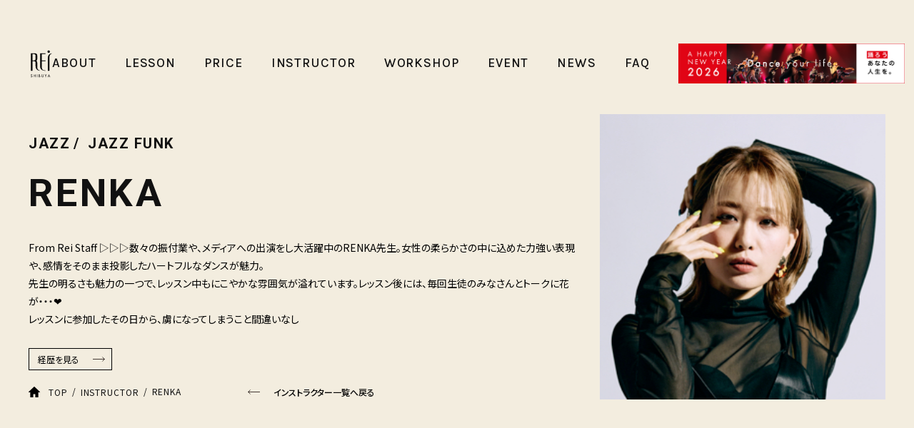

--- FILE ---
content_type: text/html; charset=UTF-8
request_url: https://www.rei-dance.com/shibuya/instructor/renka
body_size: 11525
content:
<!DOCTYPE html>
<html lang="ja">

<head>
  <meta charset="UTF-8">
<meta name="viewport" content="width=device-width, initial-scale=1.0">
<meta http-equiv="X-UA-Compatible" content="ie=edge">

<link rel="preconnect" href="https://fonts.gstatic.com" crossorigin />
<link rel="preload" as="style" href="https://fonts.googleapis.com/css2?family=Karla:wght@400;500;700&family=Noto+Sans+JP:wght@400;500;600&family=Roboto:wght@400;700&display=swap" />
<link rel="stylesheet" href="https://fonts.googleapis.com/css2?family=Karla:wght@400;500;700&family=Noto+Sans+JP:wght@400;500;600&family=Roboto:wght@400;700&display=swap" media="print" onload="this.media='all'" />
<noscript>
<link rel="stylesheet" href="https://fonts.googleapis.com/css2?family=Karla:wght@400;500;700&family=Noto+Sans+JP:wght@400;500;600&family=Roboto:wght@400;700&display=swap" />
</noscript>

<link rel="stylesheet" href="/assets/css/plugins/plugins.css" rel="preload">
<link rel="stylesheet" href="/assets/css/common/common.css?20230405" rel="preload">
<link rel="icon" href="/favicon.ico">
<link rel="apple-touch-icon" href="/apple-touch-icon.png" sizes="180x180"><!-- Google Tag Manager -->
<script>(function(w,d,s,l,i){w[l]=w[l]||[];w[l].push({'gtm.start':
new Date().getTime(),event:'gtm.js'});var f=d.getElementsByTagName(s)[0],
j=d.createElement(s),dl=l!='dataLayer'?'&l='+l:'';j.async=true;j.src=
'https://www.googletagmanager.com/gtm.js?id='+i+dl;f.parentNode.insertBefore(j,f);
})(window,document,'script','dataLayer','GTM-WV5C7TZ');</script>
<!-- End Google Tag Manager --><title>RENKA | 渋谷の女性限定ダンススタジオRei</title>

		<!-- All in One SEO 4.2.1.1 -->
		<meta name="robots" content="max-snippet:-1, max-image-preview:large, max-video-preview:-1" />
		<link rel="canonical" href="https://www.rei-dance.com/shibuya/instructor/renka" />
		<meta property="og:locale" content="ja_JP" />
		<meta property="og:site_name" content="渋谷の女性限定ダンススタジオRei | 女性限定ダンススタジオRei（渋谷校、横浜校）" />
		<meta property="og:type" content="article" />
		<meta property="og:title" content="RENKA | 渋谷の女性限定ダンススタジオRei" />
		<meta property="og:url" content="https://www.rei-dance.com/shibuya/instructor/renka" />
		<meta property="og:image" content="https://www.rei-dance.com/shibuya/wp-content/uploads/sites/2/2022/12/og_image_shibuya.png" />
		<meta property="og:image:secure_url" content="https://www.rei-dance.com/shibuya/wp-content/uploads/sites/2/2022/12/og_image_shibuya.png" />
		<meta property="og:image:width" content="1640" />
		<meta property="og:image:height" content="856" />
		<meta property="article:published_time" content="2025-02-09T10:40:40+00:00" />
		<meta property="article:modified_time" content="2025-12-14T07:54:51+00:00" />
		<meta name="twitter:card" content="summary_large_image" />
		<meta name="twitter:title" content="RENKA | 渋谷の女性限定ダンススタジオRei" />
		<meta name="twitter:image" content="https://www.rei-dance.com/shibuya/wp-content/uploads/sites/2/2022/12/og_image_shibuya.png" />
		<!-- All in One SEO -->

<link rel='dns-prefetch' href='//s.w.org' />
<link rel='stylesheet' id='wp-block-library-css'  href='https://www.rei-dance.com/shibuya/wp-includes/css/dist/block-library/style.min.css?ver=6.0.11' type='text/css' media='all' />
<style id='global-styles-inline-css' type='text/css'>
body{--wp--preset--color--black: #000000;--wp--preset--color--cyan-bluish-gray: #abb8c3;--wp--preset--color--white: #ffffff;--wp--preset--color--pale-pink: #f78da7;--wp--preset--color--vivid-red: #cf2e2e;--wp--preset--color--luminous-vivid-orange: #ff6900;--wp--preset--color--luminous-vivid-amber: #fcb900;--wp--preset--color--light-green-cyan: #7bdcb5;--wp--preset--color--vivid-green-cyan: #00d084;--wp--preset--color--pale-cyan-blue: #8ed1fc;--wp--preset--color--vivid-cyan-blue: #0693e3;--wp--preset--color--vivid-purple: #9b51e0;--wp--preset--gradient--vivid-cyan-blue-to-vivid-purple: linear-gradient(135deg,rgba(6,147,227,1) 0%,rgb(155,81,224) 100%);--wp--preset--gradient--light-green-cyan-to-vivid-green-cyan: linear-gradient(135deg,rgb(122,220,180) 0%,rgb(0,208,130) 100%);--wp--preset--gradient--luminous-vivid-amber-to-luminous-vivid-orange: linear-gradient(135deg,rgba(252,185,0,1) 0%,rgba(255,105,0,1) 100%);--wp--preset--gradient--luminous-vivid-orange-to-vivid-red: linear-gradient(135deg,rgba(255,105,0,1) 0%,rgb(207,46,46) 100%);--wp--preset--gradient--very-light-gray-to-cyan-bluish-gray: linear-gradient(135deg,rgb(238,238,238) 0%,rgb(169,184,195) 100%);--wp--preset--gradient--cool-to-warm-spectrum: linear-gradient(135deg,rgb(74,234,220) 0%,rgb(151,120,209) 20%,rgb(207,42,186) 40%,rgb(238,44,130) 60%,rgb(251,105,98) 80%,rgb(254,248,76) 100%);--wp--preset--gradient--blush-light-purple: linear-gradient(135deg,rgb(255,206,236) 0%,rgb(152,150,240) 100%);--wp--preset--gradient--blush-bordeaux: linear-gradient(135deg,rgb(254,205,165) 0%,rgb(254,45,45) 50%,rgb(107,0,62) 100%);--wp--preset--gradient--luminous-dusk: linear-gradient(135deg,rgb(255,203,112) 0%,rgb(199,81,192) 50%,rgb(65,88,208) 100%);--wp--preset--gradient--pale-ocean: linear-gradient(135deg,rgb(255,245,203) 0%,rgb(182,227,212) 50%,rgb(51,167,181) 100%);--wp--preset--gradient--electric-grass: linear-gradient(135deg,rgb(202,248,128) 0%,rgb(113,206,126) 100%);--wp--preset--gradient--midnight: linear-gradient(135deg,rgb(2,3,129) 0%,rgb(40,116,252) 100%);--wp--preset--duotone--dark-grayscale: url('#wp-duotone-dark-grayscale');--wp--preset--duotone--grayscale: url('#wp-duotone-grayscale');--wp--preset--duotone--purple-yellow: url('#wp-duotone-purple-yellow');--wp--preset--duotone--blue-red: url('#wp-duotone-blue-red');--wp--preset--duotone--midnight: url('#wp-duotone-midnight');--wp--preset--duotone--magenta-yellow: url('#wp-duotone-magenta-yellow');--wp--preset--duotone--purple-green: url('#wp-duotone-purple-green');--wp--preset--duotone--blue-orange: url('#wp-duotone-blue-orange');--wp--preset--font-size--small: 13px;--wp--preset--font-size--medium: 20px;--wp--preset--font-size--large: 36px;--wp--preset--font-size--x-large: 42px;}.has-black-color{color: var(--wp--preset--color--black) !important;}.has-cyan-bluish-gray-color{color: var(--wp--preset--color--cyan-bluish-gray) !important;}.has-white-color{color: var(--wp--preset--color--white) !important;}.has-pale-pink-color{color: var(--wp--preset--color--pale-pink) !important;}.has-vivid-red-color{color: var(--wp--preset--color--vivid-red) !important;}.has-luminous-vivid-orange-color{color: var(--wp--preset--color--luminous-vivid-orange) !important;}.has-luminous-vivid-amber-color{color: var(--wp--preset--color--luminous-vivid-amber) !important;}.has-light-green-cyan-color{color: var(--wp--preset--color--light-green-cyan) !important;}.has-vivid-green-cyan-color{color: var(--wp--preset--color--vivid-green-cyan) !important;}.has-pale-cyan-blue-color{color: var(--wp--preset--color--pale-cyan-blue) !important;}.has-vivid-cyan-blue-color{color: var(--wp--preset--color--vivid-cyan-blue) !important;}.has-vivid-purple-color{color: var(--wp--preset--color--vivid-purple) !important;}.has-black-background-color{background-color: var(--wp--preset--color--black) !important;}.has-cyan-bluish-gray-background-color{background-color: var(--wp--preset--color--cyan-bluish-gray) !important;}.has-white-background-color{background-color: var(--wp--preset--color--white) !important;}.has-pale-pink-background-color{background-color: var(--wp--preset--color--pale-pink) !important;}.has-vivid-red-background-color{background-color: var(--wp--preset--color--vivid-red) !important;}.has-luminous-vivid-orange-background-color{background-color: var(--wp--preset--color--luminous-vivid-orange) !important;}.has-luminous-vivid-amber-background-color{background-color: var(--wp--preset--color--luminous-vivid-amber) !important;}.has-light-green-cyan-background-color{background-color: var(--wp--preset--color--light-green-cyan) !important;}.has-vivid-green-cyan-background-color{background-color: var(--wp--preset--color--vivid-green-cyan) !important;}.has-pale-cyan-blue-background-color{background-color: var(--wp--preset--color--pale-cyan-blue) !important;}.has-vivid-cyan-blue-background-color{background-color: var(--wp--preset--color--vivid-cyan-blue) !important;}.has-vivid-purple-background-color{background-color: var(--wp--preset--color--vivid-purple) !important;}.has-black-border-color{border-color: var(--wp--preset--color--black) !important;}.has-cyan-bluish-gray-border-color{border-color: var(--wp--preset--color--cyan-bluish-gray) !important;}.has-white-border-color{border-color: var(--wp--preset--color--white) !important;}.has-pale-pink-border-color{border-color: var(--wp--preset--color--pale-pink) !important;}.has-vivid-red-border-color{border-color: var(--wp--preset--color--vivid-red) !important;}.has-luminous-vivid-orange-border-color{border-color: var(--wp--preset--color--luminous-vivid-orange) !important;}.has-luminous-vivid-amber-border-color{border-color: var(--wp--preset--color--luminous-vivid-amber) !important;}.has-light-green-cyan-border-color{border-color: var(--wp--preset--color--light-green-cyan) !important;}.has-vivid-green-cyan-border-color{border-color: var(--wp--preset--color--vivid-green-cyan) !important;}.has-pale-cyan-blue-border-color{border-color: var(--wp--preset--color--pale-cyan-blue) !important;}.has-vivid-cyan-blue-border-color{border-color: var(--wp--preset--color--vivid-cyan-blue) !important;}.has-vivid-purple-border-color{border-color: var(--wp--preset--color--vivid-purple) !important;}.has-vivid-cyan-blue-to-vivid-purple-gradient-background{background: var(--wp--preset--gradient--vivid-cyan-blue-to-vivid-purple) !important;}.has-light-green-cyan-to-vivid-green-cyan-gradient-background{background: var(--wp--preset--gradient--light-green-cyan-to-vivid-green-cyan) !important;}.has-luminous-vivid-amber-to-luminous-vivid-orange-gradient-background{background: var(--wp--preset--gradient--luminous-vivid-amber-to-luminous-vivid-orange) !important;}.has-luminous-vivid-orange-to-vivid-red-gradient-background{background: var(--wp--preset--gradient--luminous-vivid-orange-to-vivid-red) !important;}.has-very-light-gray-to-cyan-bluish-gray-gradient-background{background: var(--wp--preset--gradient--very-light-gray-to-cyan-bluish-gray) !important;}.has-cool-to-warm-spectrum-gradient-background{background: var(--wp--preset--gradient--cool-to-warm-spectrum) !important;}.has-blush-light-purple-gradient-background{background: var(--wp--preset--gradient--blush-light-purple) !important;}.has-blush-bordeaux-gradient-background{background: var(--wp--preset--gradient--blush-bordeaux) !important;}.has-luminous-dusk-gradient-background{background: var(--wp--preset--gradient--luminous-dusk) !important;}.has-pale-ocean-gradient-background{background: var(--wp--preset--gradient--pale-ocean) !important;}.has-electric-grass-gradient-background{background: var(--wp--preset--gradient--electric-grass) !important;}.has-midnight-gradient-background{background: var(--wp--preset--gradient--midnight) !important;}.has-small-font-size{font-size: var(--wp--preset--font-size--small) !important;}.has-medium-font-size{font-size: var(--wp--preset--font-size--medium) !important;}.has-large-font-size{font-size: var(--wp--preset--font-size--large) !important;}.has-x-large-font-size{font-size: var(--wp--preset--font-size--x-large) !important;}
</style>
<script type='text/javascript' src='https://www.rei-dance.com/shibuya/wp-includes/js/jquery/jquery.min.js?ver=3.6.0' id='jquery-core-js'></script>
<script type='text/javascript' src='https://www.rei-dance.com/shibuya/wp-includes/js/jquery/jquery-migrate.min.js?ver=3.3.2' id='jquery-migrate-js'></script>
<script type='text/javascript' src='https://www.rei-dance.com/shibuya/wp-content/plugins/handl-utm-grabber/js/js.cookie.js?ver=6.0.11' id='js.cookie-js'></script>
<script type='text/javascript' id='handl-utm-grabber-js-extra'>
/* <![CDATA[ */
var handl_utm = [];
/* ]]> */
</script>
<script type='text/javascript' src='https://www.rei-dance.com/shibuya/wp-content/plugins/handl-utm-grabber/js/handl-utm-grabber.js?ver=6.0.11' id='handl-utm-grabber-js'></script>
<link rel="https://api.w.org/" href="https://www.rei-dance.com/shibuya/wp-json/" /><link rel="alternate" type="application/json" href="https://www.rei-dance.com/shibuya/wp-json/wp/v2/instructor/42319" /><link rel='shortlink' href='https://www.rei-dance.com/shibuya/?p=42319' />
<link rel="alternate" type="application/json+oembed" href="https://www.rei-dance.com/shibuya/wp-json/oembed/1.0/embed?url=https%3A%2F%2Fwww.rei-dance.com%2Fshibuya%2Finstructor%2Frenka%2F" />
<link rel="alternate" type="text/xml+oembed" href="https://www.rei-dance.com/shibuya/wp-json/oembed/1.0/embed?url=https%3A%2F%2Fwww.rei-dance.com%2Fshibuya%2Finstructor%2Frenka%2F&#038;format=xml" />
      <link rel="stylesheet" href="/assets/css/individual/single-genre_instructor-common.css?20230710" rezl="preload" as="style" onload="this.onload=null;this.rel='stylesheet'">
    <link rel="stylesheet" href="/assets/css/individual/single-instructor.css?20230710" rel="preload" as="style" onload="this.onload=null;this.rel='stylesheet'">

  </head>

<body class="instructor-template-default single single-instructor postid-42319">
  <!-- Google Tag Manager (noscript) -->
<noscript><iframe src="https://www.googletagmanager.com/ns.html?id=GTM-WV5C7TZ"
height="0" width="0" style="display:none;visibility:hidden"></iframe></noscript>
<!-- End Google Tag Manager (noscript) --><!-- header -->
<header class="header" data-scroll-header>

  <!-- header-top -->
  <div class="header-top">

    <!-- header-top__inner -->
    <div class="header-top__inner">

      <!-- header-logo -->
      <div class="header-logo">
        <a href="/shibuya/" class="header-logo__link">
                    <img src="/assets/images/common/logo_shibuya.svg" alt="渋谷の女性限定ダンススタジオRei" class="gnav-logo__img" width="81"
            height="77">
                  </a>
      </div>
      <!-- /header-logo -->

      <!-- header__btns--sp -->
      <div class="header__btns--sp">
        <a href="/shibuya/lesson/flow/" class="header__reharsal__link">
          <img class="header__reharsal__icon" src="/assets/images/common/icon_trial_black.png" alt="トライアル" width="36"
            height="50">
          <span class="header__members__text">TRIAL</span>
        </a>
        <a href="https://booking.rei-dance.com/" class="header__members__link" target="_blank"
          rel="nofollow noreferrer noopener">
          <img class="header__members__icon" src="/assets/images/common/icon_members_black.png" alt="" width="46"
            height="53">
          <span class="header__members__text">MEMBERS</span>
        </a>
        <div class="nav-toggle js-gnav-toggle">
          <div class="nav-toggle__inner">
            <span class="nav-toggle__bar--01"></span>
            <span class="nav-toggle__bar--02"></span>
            <span class="nav-toggle__text"></span>
          </div>
        </div>
      </div>
      <!-- /header__btns--sp -->

    </div>
    <!-- /header-top__inner -->

  </div>
  <!-- /header-top -->

</header>
<!-- /header -->

<nav class="gnav" id="gnav" data-scroll-header>
    <section class="gnav__banners">
    <div class="swiper-containerGnav">
      <div class="swiper-wrapper">
                <div class="swiper-slide">
          <a href="https://www.rei-dance.com/shibuya/news/notice/a-happy-new-year-2026" class="top__banner__link" >
            <img class="hero__image" src="https://www.rei-dance.com/shibuya/wp-content/uploads/sites/2/2026/01/bnr.jpg" alt="NEWYEAR" width="748" height="248" loading="lazy">
          </a>
        </div>
        <!-- /.swiper-slide -->
                <div class="swiper-slide">
          <a href="https://www.rei-dance.com/shibuya/new-entry-campaign" class="top__banner__link" >
            <img class="hero__image" src="https://www.rei-dance.com/shibuya/wp-content/uploads/sites/2/2025/12/BNR.jpg" alt="NEW ENTRY CAMPAIGN" width="748" height="248" loading="lazy">
          </a>
        </div>
        <!-- /.swiper-slide -->
                <div class="swiper-slide">
          <a href="https://www.rei-dance.com/shibuya/workshop" class="top__banner__link" >
            <img class="hero__image" src="https://www.rei-dance.com/shibuya/wp-content/uploads/sites/2/2025/11/b73a2957a22145e11eec0d46523fff45.jpg" alt="nennmatsu" width="748" height="248" loading="lazy">
          </a>
        </div>
        <!-- /.swiper-slide -->
                <div class="swiper-slide">
          <a href="https://www.rei-dance.com/shibuya/recruit" class="top__banner__link" >
            <img class="hero__image" src="https://www.rei-dance.com/shibuya/wp-content/uploads/sites/2/2025/10/bnr-3.jpg" alt="recruit" width="748" height="248" loading="lazy">
          </a>
        </div>
        <!-- /.swiper-slide -->
                <div class="swiper-slide">
          <a href="https://www.rei-dance.com/shibuya/news/campaign/reifriend-campaign" class="top__banner__link" >
            <img class="hero__image" src="https://www.rei-dance.com/shibuya/wp-content/uploads/sites/2/2025/04/bnr-2.jpg" alt="friendcp" width="748" height="248" loading="lazy">
          </a>
        </div>
        <!-- /.swiper-slide -->
              </div>
      <!-- /.swiper-wrapper -->
      <div class="swiper-button-prev">&#9664;</div>
      <div class="swiper-button-next">&#9654;</div>
      <div class="swiper-pagination"></div>
    </div>
    <!-- /.swiper-container -->
  </section>
  <!-- /.top__banners -->
  
  <!-- gnav__inner -->
  <div class="gnav__inner">

    <!-- gnav-logo -->
    <div class="gnav-logo">
      <div class="gnav-logo__inner">
        <a href="/shibuya" class="gnav-logo__link">
                  <img src="/assets/images/common/logo_shibuya.svg" alt="渋谷の女性限定ダンススタジオRei" class="gnav-logo__img" width="81" height="77">
                </a>
      </div>
    </div>
    <!-- /gnav-logo -->

    <!-- gnav__menu -->
    <ul class="gnav__menu">

      <!-- gnav-item--primary -->
      <li class="gnav-item--primary is-spTab">
        <a href="/shibuya" class="gnav-item__link--primary link">
          <span class="gnav__text--eng">TOP</span>
        </a>
      </li>
      <!-- /gnav-item--primary -->

      <!-- gnav-item--primary -->
      <li class="gnav-item--primary gnav-dropdown">
        <div class="gnav-item__inner">
          <a href="/shibuya/introduction" class="gnav-item__link--primary link no-link js-dropdown-toggle">
            <span class="gnav__text--eng">ABOUT</span>
          </a>
        </div>
        <!-- /.gnav-item__inner -->

        <!-- gnav-item--secondary -->
        <ul class="gnav-item--secondary gnav-dropdown__content">
          <li class="gnav-item--tertiary">
            <a href="/shibuya/introduction" class="gnav-item__link--tertiary link__arrow--white">スタジオ紹介</a>
          </li>
          <li class="gnav-item--tertiary">
            <a href="/shibuya/beginner" class="gnav-item__link--tertiary link__arrow--white">初心者の方へ</a>
          </li>
          <li class="gnav-item--tertiary">
            <a href="/shibuya/rental-studio" class="gnav-item__link--tertiary link__arrow--white">レンタルスタジオ</a>
          </li>
                  </ul>
        <!-- /gnav-item--secondary -->
      </li>
      <!-- /gnav-item--primary -->

      <!-- gnav-item--primary -->
      <li class="gnav-item--primary gnav-dropdown">
        <div class="gnav-item__inner">
          <a class="gnav-item__link--primary link no-link js-dropdown-toggle">
            <span class="gnav__text--eng">LESSON</span>
          </a>
        </div>
        <!-- /.gnav-item__inner -->
        <!-- gnav-item--secondary -->
        <ul class="gnav-item--secondary gnav-dropdown__content">
          <li class="gnav-item--tertiary">
            <a href="/shibuya/lesson" class="gnav-item__link--tertiary link__arrow--white">
              タイムテーブル
            </a>
          </li>
          <li class="gnav-item--tertiary">
            <a href="/shibuya/lesson/cancel" class="gnav-item__link--tertiary link__arrow--white">
              代講・休講
            </a>
          </li>
          <li class="gnav-item--tertiary">
            <a href="/shibuya/class-level" class="gnav-item__link--tertiary link__arrow--white">
              クラスレベル
            </a>
          </li>
          <li class="gnav-item--tertiary">
            <a href="/shibuya/lesson/flow" class="gnav-item__link--tertiary link__arrow--white">
              体験のご案内
            </a>
          </li>
          <li class="gnav-item--tertiary">
            <a href="/shibuya/genre" class="gnav-item__link--tertiary link__arrow--white">
              ジャンル一覧
            </a>
          </li>
        </ul>
        <!-- /gnav-item--secondary -->
      </li>
      <!-- /gnav-item--primary -->

      <!-- gnav-item--primary -->
      <li class="gnav-item--primary">
        <a href="/shibuya/system" class="gnav-item__link--primary link">
          <span class="gnav__text--eng">PRICE</span>
        </a>
      </li>
      <!-- /gnav-item--primary -->

      <!-- gnav-item--primary -->
      <li class="gnav-item--primary">
        <a href="/shibuya/instructor" class="gnav-item__link--primary link">
          <span class="gnav__text--eng">INSTRUCTOR</span>
        </a>
      </li>
      <!-- /gnav-item--primary -->

      <!-- gnav-item--primary -->
      <li class="gnav-item--primary">
        <a href="/shibuya/workshop" class="gnav-item__link--primary link">
          <span class="gnav__text--eng">WORKSHOP</span>
        </a>
      </li>
      <!-- /gnav-item--primary -->

      <!-- gnav-item--primary -->
      <li class="gnav-item--primary gnav-dropdown ws-event">
        <div class="gnav-item__inner">
          <a class="gnav-item__link--primary link no-link js-dropdown-toggle">
            <span class="gnav__text--eng">EVENT</span>
          </a>
        </div>
        <!-- /.gnav-item__inner -->
        <!-- gnav-item--secondary -->
        <ul class="gnav-item--secondary gnav-dropdown__content">
          <li class="gnav-item--tertiary">
            <a href="/shibuya/event-stage" class="gnav-item__link--tertiary link__arrow--white">
              概要・チケット販売一覧
            </a>
          </li>
          <li class="gnav-item--tertiary">
            <a href="/shibuya/event-stage/member" class="gnav-item__link--tertiary link__arrow--white">
              参加者募集一覧
            </a>
          </li>
          <li class="gnav-item--tertiary">
            <a href="/shibuya/event-stage/news" class="gnav-item__link--tertiary link__arrow--white">
              ニュース一覧
            </a>
          </li>
        </ul>
        <!-- /gnav-item--secondary -->
      </li>
      <!-- /gnav-item--primary -->

      <!-- gnav-item--primary -->
      <li class="gnav-item--primary">
        <a href="/shibuya/news" class="gnav-item__link--primary link">
          <span class="gnav__text--eng">NEWS</span>
        </a>
      </li>
      <!-- /gnav-item--primary -->
      <!-- gnav-item--primary -->
      <li class="gnav-item--primary">
        <a href="/shibuya/faq" class="gnav-item__link--primary link">
          <span class="gnav__text--eng">FAQ</span>
        </a>
      </li>
      <!-- /gnav-item--primary -->
      <li class="gnav-item--primary is-spTab">
        <a href="/shibuya/introduction/#aboutAccess" class="gnav-item__link--primary link">
          <span class="gnav__text--eng">ACCESS</span>
        </a>
      </li>
      <!-- /gnav-item--primary -->
      <li class="gnav-item--primary is-spTab">
        <a href="/shibuya/contact" class="gnav-item__link--primary link">
          <span class="gnav__text--eng">CONTACT</span>
        </a>
      </li>
      <!-- /gnav-item--primary -->
      <li class="gnav-item--primary is-spTab">
        <a href="/shibuya/recruit" class="gnav-item__link--primary link">
          <span class="gnav__text--eng">RECRUIT</span>
        </a>
      </li>
      <!-- /gnav-item--primary -->
    </ul>
    <!-- gnav__menu -->

    <ul class="gnav__btn__list--sp">
            <li class="gnav__btn__list">
        <a href="/yokohama" class="gnav__btn btn__forKids">
          <picture>
            <source type="image/webp" srcset="/assets/images/common/bnr_yokohama_sp.webp">
            <source type="image/png" srcset="/assets/images/common/bnr_yokohama_sp.png">
            <img class="btn__school__image" src="/assets/images/common/bnr_yokohama_sp.png" alt="横浜の女性限定ダンススクールRei" width="349" height="68" loading="eager">
          </picture>
        </a>
      </li>
      <!-- /.gnav__btn__list -->
            <li class="gnav__btn__list">
        <a href="/yokohama/kids" class="gnav__btn btn__forKids">
          <picture>
            <source type="image/webp" srcset="/assets/images/common/bnr_forkids_sp.webp">
            <source type="image/png" srcset="/assets/images/common/bnr_forkids_sp.png">
            <img class="btn__school__image" src="/assets/images/common/bnr_forkids_pc.png" alt="FOR KIDS" width="349" height="68" loading="eager">
          </picture>
        </a>
      </li>
      <!-- /.gnav__btn__list -->
    </ul>
    <!-- /.hero__btn__list -->

    <ul class="footer__sns">
      <li class="footer__snsItem ig">
        <a href="https://www.instagram.com/reidance_collection/" class="footer__snsLink" target="_blank" rel="nofollow noreferrer noopener">
          <i class="icon-ig"></i>
          <span class="footer__sns__text">INSTAGRAM</span>
        </a>
      </li>
    </ul>
    <!-- /.footer__sns -->

    <p class="copyright">&copy; 2025 REI DANCE COLLECTION Co.,Ltd.</p>

    <!-- <a href="https://reserve.rei-dance.com/register/?_ga=2.170192613.454744753.1650587096-444545522.1650587096" class="gnav__submitBtn link__arrow--white" target="_blank" rel="noreferrer noopener"> -->

        
                  <a class="campaign_banner" href="https://www.rei-dance.com/shibuya/new-entry-campaign">
        <img src="https://www.rei-dance.com/shibuya/wp-content/uploads/sites/2/2026/01/769743_R_NEW-YEAR_Banner.jpg" />
      </a>
          
        <!-- /.gnav__submitBtn__wrap -->

  </div>
  <!-- /gnav__inner -->

</nav>
<!-- /gnav -->


<div class="overlay" id="overlay"></div>
<div class="fixed-campaign-banner">
      <a class="campaign_banner" href="https://www.rei-dance.com/shibuya/new-entry-campaign">
    <img src="https://www.rei-dance.com/shibuya/wp-content/uploads/sites/2/2026/01/769743_R_NEW-YEAR_Banner.jpg" />
  </a>
  </div>
    
<main class="main">

  <section class="hero">
    <!-- header -->
<header class="header" data-scroll-header>

  <!-- header-top -->
  <div class="header-top">

    <!-- header-top__inner -->
    <div class="header-top__inner">

      <!-- header-logo -->
      <div class="header-logo">
        <a href="/shibuya/" class="header-logo__link">
                    <img src="/assets/images/common/logo_shibuya.svg" alt="渋谷の女性限定ダンススタジオRei" class="gnav-logo__img" width="81"
            height="77">
                  </a>
      </div>
      <!-- /header-logo -->

      <!-- header__btns--sp -->
      <div class="header__btns--sp">
        <a href="/shibuya/lesson/flow/" class="header__reharsal__link">
          <img class="header__reharsal__icon" src="/assets/images/common/icon_trial_black.png" alt="トライアル" width="36"
            height="50">
          <span class="header__members__text">TRIAL</span>
        </a>
        <a href="https://booking.rei-dance.com/" class="header__members__link" target="_blank"
          rel="nofollow noreferrer noopener">
          <img class="header__members__icon" src="/assets/images/common/icon_members_black.png" alt="" width="46"
            height="53">
          <span class="header__members__text">MEMBERS</span>
        </a>
        <div class="nav-toggle js-gnav-toggle">
          <div class="nav-toggle__inner">
            <span class="nav-toggle__bar--01"></span>
            <span class="nav-toggle__bar--02"></span>
            <span class="nav-toggle__text"></span>
          </div>
        </div>
      </div>
      <!-- /header__btns--sp -->

    </div>
    <!-- /header-top__inner -->

  </div>
  <!-- /header-top -->

</header>
<!-- /header -->

<nav class="gnav" id="gnav" data-scroll-header>
    <section class="gnav__banners">
    <div class="swiper-containerGnav">
      <div class="swiper-wrapper">
                <div class="swiper-slide">
          <a href="https://www.rei-dance.com/shibuya/news/notice/a-happy-new-year-2026" class="top__banner__link" >
            <img class="hero__image" src="https://www.rei-dance.com/shibuya/wp-content/uploads/sites/2/2026/01/bnr.jpg" alt="NEWYEAR" width="748" height="248" loading="lazy">
          </a>
        </div>
        <!-- /.swiper-slide -->
                <div class="swiper-slide">
          <a href="https://www.rei-dance.com/shibuya/new-entry-campaign" class="top__banner__link" >
            <img class="hero__image" src="https://www.rei-dance.com/shibuya/wp-content/uploads/sites/2/2025/12/BNR.jpg" alt="NEW ENTRY CAMPAIGN" width="748" height="248" loading="lazy">
          </a>
        </div>
        <!-- /.swiper-slide -->
                <div class="swiper-slide">
          <a href="https://www.rei-dance.com/shibuya/workshop" class="top__banner__link" >
            <img class="hero__image" src="https://www.rei-dance.com/shibuya/wp-content/uploads/sites/2/2025/11/b73a2957a22145e11eec0d46523fff45.jpg" alt="nennmatsu" width="748" height="248" loading="lazy">
          </a>
        </div>
        <!-- /.swiper-slide -->
                <div class="swiper-slide">
          <a href="https://www.rei-dance.com/shibuya/recruit" class="top__banner__link" >
            <img class="hero__image" src="https://www.rei-dance.com/shibuya/wp-content/uploads/sites/2/2025/10/bnr-3.jpg" alt="recruit" width="748" height="248" loading="lazy">
          </a>
        </div>
        <!-- /.swiper-slide -->
                <div class="swiper-slide">
          <a href="https://www.rei-dance.com/shibuya/news/campaign/reifriend-campaign" class="top__banner__link" >
            <img class="hero__image" src="https://www.rei-dance.com/shibuya/wp-content/uploads/sites/2/2025/04/bnr-2.jpg" alt="friendcp" width="748" height="248" loading="lazy">
          </a>
        </div>
        <!-- /.swiper-slide -->
              </div>
      <!-- /.swiper-wrapper -->
      <div class="swiper-button-prev">&#9664;</div>
      <div class="swiper-button-next">&#9654;</div>
      <div class="swiper-pagination"></div>
    </div>
    <!-- /.swiper-container -->
  </section>
  <!-- /.top__banners -->
  
  <!-- gnav__inner -->
  <div class="gnav__inner">

    <!-- gnav-logo -->
    <div class="gnav-logo">
      <div class="gnav-logo__inner">
        <a href="/shibuya" class="gnav-logo__link">
                  <img src="/assets/images/common/logo_shibuya.svg" alt="渋谷の女性限定ダンススタジオRei" class="gnav-logo__img" width="81" height="77">
                </a>
      </div>
    </div>
    <!-- /gnav-logo -->

    <!-- gnav__menu -->
    <ul class="gnav__menu">

      <!-- gnav-item--primary -->
      <li class="gnav-item--primary is-spTab">
        <a href="/shibuya" class="gnav-item__link--primary link">
          <span class="gnav__text--eng">TOP</span>
        </a>
      </li>
      <!-- /gnav-item--primary -->

      <!-- gnav-item--primary -->
      <li class="gnav-item--primary gnav-dropdown">
        <div class="gnav-item__inner">
          <a href="/shibuya/introduction" class="gnav-item__link--primary link no-link js-dropdown-toggle">
            <span class="gnav__text--eng">ABOUT</span>
          </a>
        </div>
        <!-- /.gnav-item__inner -->

        <!-- gnav-item--secondary -->
        <ul class="gnav-item--secondary gnav-dropdown__content">
          <li class="gnav-item--tertiary">
            <a href="/shibuya/introduction" class="gnav-item__link--tertiary link__arrow--white">スタジオ紹介</a>
          </li>
          <li class="gnav-item--tertiary">
            <a href="/shibuya/beginner" class="gnav-item__link--tertiary link__arrow--white">初心者の方へ</a>
          </li>
          <li class="gnav-item--tertiary">
            <a href="/shibuya/rental-studio" class="gnav-item__link--tertiary link__arrow--white">レンタルスタジオ</a>
          </li>
                  </ul>
        <!-- /gnav-item--secondary -->
      </li>
      <!-- /gnav-item--primary -->

      <!-- gnav-item--primary -->
      <li class="gnav-item--primary gnav-dropdown">
        <div class="gnav-item__inner">
          <a class="gnav-item__link--primary link no-link js-dropdown-toggle">
            <span class="gnav__text--eng">LESSON</span>
          </a>
        </div>
        <!-- /.gnav-item__inner -->
        <!-- gnav-item--secondary -->
        <ul class="gnav-item--secondary gnav-dropdown__content">
          <li class="gnav-item--tertiary">
            <a href="/shibuya/lesson" class="gnav-item__link--tertiary link__arrow--white">
              タイムテーブル
            </a>
          </li>
          <li class="gnav-item--tertiary">
            <a href="/shibuya/lesson/cancel" class="gnav-item__link--tertiary link__arrow--white">
              代講・休講
            </a>
          </li>
          <li class="gnav-item--tertiary">
            <a href="/shibuya/class-level" class="gnav-item__link--tertiary link__arrow--white">
              クラスレベル
            </a>
          </li>
          <li class="gnav-item--tertiary">
            <a href="/shibuya/lesson/flow" class="gnav-item__link--tertiary link__arrow--white">
              体験のご案内
            </a>
          </li>
          <li class="gnav-item--tertiary">
            <a href="/shibuya/genre" class="gnav-item__link--tertiary link__arrow--white">
              ジャンル一覧
            </a>
          </li>
        </ul>
        <!-- /gnav-item--secondary -->
      </li>
      <!-- /gnav-item--primary -->

      <!-- gnav-item--primary -->
      <li class="gnav-item--primary">
        <a href="/shibuya/system" class="gnav-item__link--primary link">
          <span class="gnav__text--eng">PRICE</span>
        </a>
      </li>
      <!-- /gnav-item--primary -->

      <!-- gnav-item--primary -->
      <li class="gnav-item--primary">
        <a href="/shibuya/instructor" class="gnav-item__link--primary link">
          <span class="gnav__text--eng">INSTRUCTOR</span>
        </a>
      </li>
      <!-- /gnav-item--primary -->

      <!-- gnav-item--primary -->
      <li class="gnav-item--primary">
        <a href="/shibuya/workshop" class="gnav-item__link--primary link">
          <span class="gnav__text--eng">WORKSHOP</span>
        </a>
      </li>
      <!-- /gnav-item--primary -->

      <!-- gnav-item--primary -->
      <li class="gnav-item--primary gnav-dropdown ws-event">
        <div class="gnav-item__inner">
          <a class="gnav-item__link--primary link no-link js-dropdown-toggle">
            <span class="gnav__text--eng">EVENT</span>
          </a>
        </div>
        <!-- /.gnav-item__inner -->
        <!-- gnav-item--secondary -->
        <ul class="gnav-item--secondary gnav-dropdown__content">
          <li class="gnav-item--tertiary">
            <a href="/shibuya/event-stage" class="gnav-item__link--tertiary link__arrow--white">
              概要・チケット販売一覧
            </a>
          </li>
          <li class="gnav-item--tertiary">
            <a href="/shibuya/event-stage/member" class="gnav-item__link--tertiary link__arrow--white">
              参加者募集一覧
            </a>
          </li>
          <li class="gnav-item--tertiary">
            <a href="/shibuya/event-stage/news" class="gnav-item__link--tertiary link__arrow--white">
              ニュース一覧
            </a>
          </li>
        </ul>
        <!-- /gnav-item--secondary -->
      </li>
      <!-- /gnav-item--primary -->

      <!-- gnav-item--primary -->
      <li class="gnav-item--primary">
        <a href="/shibuya/news" class="gnav-item__link--primary link">
          <span class="gnav__text--eng">NEWS</span>
        </a>
      </li>
      <!-- /gnav-item--primary -->
      <!-- gnav-item--primary -->
      <li class="gnav-item--primary">
        <a href="/shibuya/faq" class="gnav-item__link--primary link">
          <span class="gnav__text--eng">FAQ</span>
        </a>
      </li>
      <!-- /gnav-item--primary -->
      <li class="gnav-item--primary is-spTab">
        <a href="/shibuya/introduction/#aboutAccess" class="gnav-item__link--primary link">
          <span class="gnav__text--eng">ACCESS</span>
        </a>
      </li>
      <!-- /gnav-item--primary -->
      <li class="gnav-item--primary is-spTab">
        <a href="/shibuya/contact" class="gnav-item__link--primary link">
          <span class="gnav__text--eng">CONTACT</span>
        </a>
      </li>
      <!-- /gnav-item--primary -->
      <li class="gnav-item--primary is-spTab">
        <a href="/shibuya/recruit" class="gnav-item__link--primary link">
          <span class="gnav__text--eng">RECRUIT</span>
        </a>
      </li>
      <!-- /gnav-item--primary -->
    </ul>
    <!-- gnav__menu -->

    <ul class="gnav__btn__list--sp">
            <li class="gnav__btn__list">
        <a href="/yokohama" class="gnav__btn btn__forKids">
          <picture>
            <source type="image/webp" srcset="/assets/images/common/bnr_yokohama_sp.webp">
            <source type="image/png" srcset="/assets/images/common/bnr_yokohama_sp.png">
            <img class="btn__school__image" src="/assets/images/common/bnr_yokohama_sp.png" alt="横浜の女性限定ダンススクールRei" width="349" height="68" loading="eager">
          </picture>
        </a>
      </li>
      <!-- /.gnav__btn__list -->
            <li class="gnav__btn__list">
        <a href="/yokohama/kids" class="gnav__btn btn__forKids">
          <picture>
            <source type="image/webp" srcset="/assets/images/common/bnr_forkids_sp.webp">
            <source type="image/png" srcset="/assets/images/common/bnr_forkids_sp.png">
            <img class="btn__school__image" src="/assets/images/common/bnr_forkids_pc.png" alt="FOR KIDS" width="349" height="68" loading="eager">
          </picture>
        </a>
      </li>
      <!-- /.gnav__btn__list -->
    </ul>
    <!-- /.hero__btn__list -->

    <ul class="footer__sns">
      <li class="footer__snsItem ig">
        <a href="https://www.instagram.com/reidance_collection/" class="footer__snsLink" target="_blank" rel="nofollow noreferrer noopener">
          <i class="icon-ig"></i>
          <span class="footer__sns__text">INSTAGRAM</span>
        </a>
      </li>
    </ul>
    <!-- /.footer__sns -->

    <p class="copyright">&copy; 2025 REI DANCE COLLECTION Co.,Ltd.</p>

    <!-- <a href="https://reserve.rei-dance.com/register/?_ga=2.170192613.454744753.1650587096-444545522.1650587096" class="gnav__submitBtn link__arrow--white" target="_blank" rel="noreferrer noopener"> -->

        
                  <a class="campaign_banner" href="https://www.rei-dance.com/shibuya/new-entry-campaign">
        <img src="https://www.rei-dance.com/shibuya/wp-content/uploads/sites/2/2026/01/769743_R_NEW-YEAR_Banner.jpg" />
      </a>
          
        <!-- /.gnav__submitBtn__wrap -->

  </div>
  <!-- /gnav__inner -->

</nav>
<!-- /gnav -->


<div class="overlay" id="overlay"></div>
    <div class="hero__inner">
      <div class="hero__textWrap">
                <ul class="hero__genre__list">
                    <li class="hero__genre__item">
            <span class="">JAZZ</span>
          </li>
                    <li class="hero__genre__item">
            <span class="">JAZZ FUNK</span>
          </li>
                  </ul>
                <h1 class="hero__h1">
          RENKA        </h1>
                  <div class="intro__text">
            From Rei Staff ▷▷▷数々の振付業や、メディアへの出演をし大活躍中のRENKA先生。女性の柔らかさの中に込めた力強い表現や、感情をそのまま投影したハートフルなダンスが魅力。<br />先生の明るさも魅力の一つで、レッスン中もにこやかな雰囲気が溢れています。レッスン後には、毎回生徒のみなさんとトークに花が・・・❤︎<br />レッスンに参加したその日から、虜になってしまうこと間違いなし          </div>
        
                <div class="career"><a class="career-link" id="openButton">経歴を見る</a></div>

        <dialog class="careerDialog" id="careerDialog">
          <div class="dialog-wrapper">
            <div class="dialog-header">
              <h2 class="c-title01 career__title">CAREER</h2>
            </div>
            <div class="dialog-body">  
              <div class="career_text">
              ［MV］［TV］<br />
安室奈美恵、加藤ミリヤ、谷村奈南、倖田來未、SMAP、KinKi Kids<br />
［Live］<br />
SMAP、Kinki Kids、赤西仁、加藤ミリヤ、KREVA、ももいろクローバーZ、Janet Jackson<br />
［振付］<br />
BoA、少女時代、超新星、YU-A、超特急、Dreams come true 、ももいろクローバーZ<br />
[演出,振付アシスタント]<br />
TAEMIN THE 1stSTAGE 日本武道館<br />
Shinee The Best From now on <br />
［ミュージカル］<br />
Romeo&Juliet 小池修一郎 演出脚色<br />
[育成トーニング]<br />
SONY所属アーティスト<br />
RYUCHELL<br />
A-sketch所属アーティスト              </div>
            </div>
            <div class="dialog-footer">
              <button type="button" id="closeButton">閉じる</button>
            </div>
          </div>
        </dialog>
                
        <div class="hero__link">
          
<div class="breadcrumb">
  <ol class="breadcrumb__list" itemscope itemtype="http://schema.org/BreadcrumbList">
        <li class="breadcrumb__item" itemprop="itemListElement" itemscope itemtype="http://schema.org/ListItem">
      <a class="breadcrumb__link" itemprop="item" href="https://www.rei-dance.com/shibuya">
        <span class="breadcrumb__text" itemprop="name">
          TOP
        </span>
      </a>
      <meta itemprop="position" content="1">
    </li>
          <!-- シングルページ ------------------------------>
      <li class="breadcrumb__item" itemprop="itemListElement" itemscope itemtype="http://schema.org/ListItem">
        <a class="breadcrumb__link" itemprop="item" href="https://www.rei-dance.com/shibuya/instructor">
          <span class="breadcrumb__text" itemprop="name">INSTRUCTOR</span>
        </a>
        <meta itemprop="position" content="2" />
      </li>
      <li class="breadcrumb__item" itemprop="itemListElement" itemscope itemtype="http://schema.org/ListItem">
        <span class="breadcrumb__text" itemprop="name">RENKA</span>
        <meta itemprop="position" content="3" />
      </li>

      </ol><!-- /.breadcrumbs -->
</div>          <a href="/shibuya/instructor" class="hero__link--list">インストラクター一覧へ戻る</a>
        </div>
      </div>
      <figure class="hero__banner">
                            <img src="https://www.rei-dance.com/shibuya/wp-content/uploads/sites/2/2025/02/RENKA.jpg" alt="#" class="hero__banner__image" width="670" height="670">
              </figure>
      <!-- /.hero__banner -->
    </div>
    <!-- /.hero__inner -->
  </section>
  <!-- /.hero -->

  
      <section class="movie" >
      <h2 class="c-title01 movie__title">VIDEO</h2>
      <div class="swiper-container">
        <div class="swiper-button-prev">&#9664;</div>
        <div class="swiper-button-next">&#9654;</div>
        <div class="swiper-pagination"></div>
        <div class="swiper-wrapper">
                      <div class="swiper-slide">
              <div class="youtubeWrap">
                <iframe title="【Rei】RENKA/JAZZ" width="500" height="281" src="https://www.youtube.com/embed/HIR_0D_sf_Y?feature=oembed" frameborder="0" allow="accelerometer; autoplay; clipboard-write; encrypted-media; gyroscope; picture-in-picture; web-share" referrerpolicy="strict-origin-when-cross-origin" allowfullscreen></iframe>              </div>
              <!-- /.youtubeWrap -->
            </div>
                      <div class="swiper-slide">
              <div class="youtubeWrap">
                <iframe title="【Rei】RENKA/JAZZ超初級" width="500" height="281" src="https://www.youtube.com/embed/ewz2drlMavw?feature=oembed" frameborder="0" allow="accelerometer; autoplay; clipboard-write; encrypted-media; gyroscope; picture-in-picture; web-share" referrerpolicy="strict-origin-when-cross-origin" allowfullscreen></iframe>              </div>
              <!-- /.youtubeWrap -->
            </div>
                      <div class="swiper-slide">
              <div class="youtubeWrap">
                <iframe title="うらうらら 麗しきかな我がセラヴィ |  Choreographer：RENKA" width="500" height="281" src="https://www.youtube.com/embed/DvqhYkv1Tkc?list=PLOGxQXklUxqqUqlDALuVCHsBh90M3D2c1" frameborder="0" allow="accelerometer; autoplay; clipboard-write; encrypted-media; gyroscope; picture-in-picture; web-share" referrerpolicy="strict-origin-when-cross-origin" allowfullscreen></iframe>              </div>
              <!-- /.youtubeWrap -->
            </div>
                      <div class="swiper-slide">
              <div class="youtubeWrap">
                <iframe title="【Rei】〜Rei本校で躍るLAST WORKSHOP〜RENKA道場〜 DANCE MOVIE" width="500" height="281" src="https://www.youtube.com/embed/uFhspBL39ZE?feature=oembed" frameborder="0" allow="accelerometer; autoplay; clipboard-write; encrypted-media; gyroscope; picture-in-picture; web-share" referrerpolicy="strict-origin-when-cross-origin" allowfullscreen></iframe>              </div>
              <!-- /.youtubeWrap -->
            </div>
                      <div class="swiper-slide">
              <div class="youtubeWrap">
                <iframe title="【Rei】〜Rei本校で躍るLAST WORKSHOP〜RENKA道場〜 DANCE MOVIE" width="500" height="281" src="https://www.youtube.com/embed/uFhspBL39ZE?feature=oembed" frameborder="0" allow="accelerometer; autoplay; clipboard-write; encrypted-media; gyroscope; picture-in-picture; web-share" referrerpolicy="strict-origin-when-cross-origin" allowfullscreen></iframe>              </div>
              <!-- /.youtubeWrap -->
            </div>
                      <div class="swiper-slide">
              <div class="youtubeWrap">
                <iframe title="【Rei】〜Rei本校で躍るLAST WORKSHOP〜RENKA道場〜 DIGEST MOVIE" width="500" height="281" src="https://www.youtube.com/embed/-CBLgghdpQw?feature=oembed" frameborder="0" allow="accelerometer; autoplay; clipboard-write; encrypted-media; gyroscope; picture-in-picture; web-share" referrerpolicy="strict-origin-when-cross-origin" allowfullscreen></iframe>              </div>
              <!-- /.youtubeWrap -->
            </div>
                  </div>
        <!-- /.swiper-container -->
    </section>
    <!-- /.movie -->
    

    <!-- /.movie -->

  <section id="lessonReservation" class="lessonReservation">
    <h2 class="lessonReservation__title">LESSON RESERVATION</h2>
          <small class="lessonReservation__caution">
      ●JAZZ入門② <br />
使用する楽曲はなるべくわかりやすいもので、大きく気持ちよく踊れるシンプルな振付を8×4やります!!<br />
毎週少しずつ繋いでいって、1ヶ月で１つの曲を8×8くらいやります！<br />
いつ来ていただいても大丈夫なように振付は進みます!<br />
ウォーミングアップ、基礎、そのあとにゆっくりたっぷり振付を進めていきます！<br />
よろしくお願いします！<br />
<br />
●JAZZ基礎クロスフロア＋振付<br />
このクラスではバレエの基礎をやり、ピルエットやピケターン、<br />
ジャンプなどのクロスフロアをやってます。 振付は火曜日のJAZZクラスと同じです。<br />
上級クラスだからといって特別難しいことをしているわけではなく<br />
、基礎を大事にしながら振付の時間もしっかり取っているクラスです。 <br />
是非チャレンジしに来てください！楽しんで行ってください！<br />
<br />
●JAZZFUNK<br />
このクラスは女性らしさや強さを意識したようなクラスになってます。<br />
振付はグルーヴやHIPHOP要素も取り入れつつ、女性らしさをメインにした振付をやっています。<br />
慣れている方も多いクラスですが、新しい出会いも楽しみにお待ちしていおります！<br />
<br />
●JAZZ<br />
ウォーミングアップをして体を十分に温めてからストレチをして振付に入ります。<br />
 振付の時間を長く取っていて、歌詞を大事にするようなスロージャズを邦楽や洋楽で作っています。<br />
 スロージャズだけどパッションや強さも求めつつ、柔らかさやしなやかさも大事に伝えているクラスです。<br />
ダンス経験者のクラスではありますが初めてお会いする方も大歓迎です！待ってます！      </small>
                      <table class="lessonReservation__tb--pc">
          <thead>
            <tr>
              <th class="th__lesson">LESSON</th>
              <th class="th__day">DAY</th>
              <th class="th__time">TIME</th>
              <th class="th__studio">STUDIO</th>
              <th class="blank th__reservation"></th>
            </tr>
          </thead>
          <tbody>
                                        <tr>
                <th>JAZZ入門②</th>
                <td>2026/01/26&nbsp;月</td>
                <td>17:05 - 18:15</td>
                <td>Bスタジオ</td>
                <td>
                                      <a href="https://booking.rei-dance.com/reserve/space/WX2Z8LR0/trial-register/" class="btn__lessonSubmit btn__orange" target="_blank" rel="nofollow noreferrer noopener">体験予約をする</a>
                                  </td>
              </tr>
                                        <tr>
                <th>JAZZFUNK</th>
                <td>2026/01/26&nbsp;月</td>
                <td>18:30 - 19:50</td>
                <td>Bスタジオ</td>
                <td>
                                      <a href="https://booking.rei-dance.com/reserve/space/EY9DQRJ0/trial-register/" class="btn__lessonSubmit btn__orange" target="_blank" rel="nofollow noreferrer noopener">体験予約をする</a>
                                  </td>
              </tr>
                                        <tr>
                <th>JAZZ</th>
                <td>2026/01/27&nbsp;火</td>
                <td>19:55 - 21:15</td>
                <td>Aスタジオ</td>
                <td>
                                      <a href="https://booking.rei-dance.com/reserve/space/5XOVO270/trial-register/" class="btn__lessonSubmit btn__orange" target="_blank" rel="nofollow noreferrer noopener">体験予約をする</a>
                                  </td>
              </tr>
                                        <tr>
                <th>JAZZ基礎 クロスフロア</th>
                <td>2026/01/28&nbsp;水</td>
                <td>14:15 - 15:35</td>
                <td>Aスタジオ</td>
                <td>
                                      <a href="https://booking.rei-dance.com/reserve/space/NY4P13EX/trial-register/" class="btn__lessonSubmit btn__orange" target="_blank" rel="nofollow noreferrer noopener">体験予約をする</a>
                                  </td>
              </tr>
                                        <tr>
                <th>JAZZ</th>
                <td>2026/01/28&nbsp;水</td>
                <td>15:40 - 17:00</td>
                <td>Aスタジオ</td>
                <td>
                                      <a href="https://booking.rei-dance.com/reserve/space/DYJK4RRX/trial-register/" class="btn__lessonSubmit btn__orange" target="_blank" rel="nofollow noreferrer noopener">体験予約をする</a>
                                  </td>
              </tr>
                                        <tr>
                <th>JAZZ入門②</th>
                <td>2026/02/02&nbsp;月</td>
                <td>17:05 - 18:15</td>
                <td>Bスタジオ</td>
                <td>
                                      <a href="https://booking.rei-dance.com/reserve/space/Z0NLQZQY/trial-register/" class="btn__lessonSubmit btn__orange" target="_blank" rel="nofollow noreferrer noopener">体験予約をする</a>
                                  </td>
              </tr>
                                        <tr>
                <th>JAZZFUNK</th>
                <td>2026/02/02&nbsp;月</td>
                <td>18:30 - 19:50</td>
                <td>Bスタジオ</td>
                <td>
                                      <a href="https://booking.rei-dance.com/reserve/space/5XOVJ5M0/trial-register/" class="btn__lessonSubmit btn__orange" target="_blank" rel="nofollow noreferrer noopener">体験予約をする</a>
                                  </td>
              </tr>
                                        <tr>
                <th>JAZZ</th>
                <td>2026/02/03&nbsp;火</td>
                <td>19:55 - 21:15</td>
                <td>Aスタジオ</td>
                <td>
                                      <a href="https://booking.rei-dance.com/reserve/space/2YKK866Y/trial-register/" class="btn__lessonSubmit btn__orange" target="_blank" rel="nofollow noreferrer noopener">体験予約をする</a>
                                  </td>
              </tr>
                                        <tr>
                <th>JAZZ基礎 クロスフロア</th>
                <td>2026/02/04&nbsp;水</td>
                <td>14:15 - 15:35</td>
                <td>Aスタジオ</td>
                <td>
                                      <a href="https://booking.rei-dance.com/reserve/space/PX85MDJX/trial-register/" class="btn__lessonSubmit btn__orange" target="_blank" rel="nofollow noreferrer noopener">体験予約をする</a>
                                  </td>
              </tr>
                                        <tr>
                <th>JAZZ</th>
                <td>2026/02/04&nbsp;水</td>
                <td>15:40 - 17:00</td>
                <td>Aスタジオ</td>
                <td>
                                      <a href="https://booking.rei-dance.com/reserve/space/PY5L48R0/trial-register/" class="btn__lessonSubmit btn__orange" target="_blank" rel="nofollow noreferrer noopener">体験予約をする</a>
                                  </td>
              </tr>
                                        <tr>
                <th>JAZZ入門②</th>
                <td>2026/02/09&nbsp;月</td>
                <td>17:05 - 18:15</td>
                <td>Bスタジオ</td>
                <td>
                                      <a href="https://booking.rei-dance.com/reserve/space/V07N8WLX/trial-register/" class="btn__lessonSubmit btn__orange" target="_blank" rel="nofollow noreferrer noopener">体験予約をする</a>
                                  </td>
              </tr>
                                        <tr>
                <th>JAZZFUNK</th>
                <td>2026/02/09&nbsp;月</td>
                <td>18:30 - 19:50</td>
                <td>Bスタジオ</td>
                <td>
                                      <a href="https://booking.rei-dance.com/reserve/space/NY4VG5EX/trial-register/" class="btn__lessonSubmit btn__orange" target="_blank" rel="nofollow noreferrer noopener">体験予約をする</a>
                                  </td>
              </tr>
                                        <tr>
                <th>JAZZ</th>
                <td>2026/02/10&nbsp;火</td>
                <td>19:55 - 21:15</td>
                <td>Aスタジオ</td>
                <td>
                                      <a href="https://booking.rei-dance.com/reserve/space/5XOV2EK0/trial-register/" class="btn__lessonSubmit btn__orange" target="_blank" rel="nofollow noreferrer noopener">体験予約をする</a>
                                  </td>
              </tr>
                                        <tr>
                <th>JAZZ基礎 クロスフロア</th>
                <td>2026/02/11&nbsp;水</td>
                <td>14:15 - 15:35</td>
                <td>Aスタジオ</td>
                <td>
                                      <a href="https://booking.rei-dance.com/reserve/space/NY4P3J2X/trial-register/" class="btn__lessonSubmit btn__orange" target="_blank" rel="nofollow noreferrer noopener">体験予約をする</a>
                                  </td>
              </tr>
                                        <tr>
                <th>JAZZ</th>
                <td>2026/02/11&nbsp;水</td>
                <td>15:40 - 17:00</td>
                <td>Aスタジオ</td>
                <td>
                                      <a href="https://booking.rei-dance.com/reserve/space/DYJK7V2X/trial-register/" class="btn__lessonSubmit btn__orange" target="_blank" rel="nofollow noreferrer noopener">体験予約をする</a>
                                  </td>
              </tr>
                                        <tr>
                <th>JAZZ入門②</th>
                <td>2026/02/16&nbsp;月</td>
                <td>17:05 - 18:15</td>
                <td>Bスタジオ</td>
                <td>
                                      <a href="https://booking.rei-dance.com/reserve/space/R01373MX/trial-register/" class="btn__lessonSubmit btn__orange" target="_blank" rel="nofollow noreferrer noopener">体験予約をする</a>
                                  </td>
              </tr>
                                        <tr>
                <th>JAZZFUNK</th>
                <td>2026/02/16&nbsp;月</td>
                <td>18:30 - 19:50</td>
                <td>Bスタジオ</td>
                <td>
                                      <a href="https://booking.rei-dance.com/reserve/space/WX2P6PVX/trial-register/" class="btn__lessonSubmit btn__orange" target="_blank" rel="nofollow noreferrer noopener">体験予約をする</a>
                                  </td>
              </tr>
                                        <tr>
                <th>JAZZ</th>
                <td>2026/02/17&nbsp;火</td>
                <td>19:55 - 21:15</td>
                <td>Aスタジオ</td>
                <td>
                                      <a href="https://booking.rei-dance.com/reserve/space/2YKK3VZY/trial-register/" class="btn__lessonSubmit btn__orange" target="_blank" rel="nofollow noreferrer noopener">体験予約をする</a>
                                  </td>
              </tr>
                                        <tr>
                <th>JAZZ基礎 クロスフロア</th>
                <td>2026/02/18&nbsp;水</td>
                <td>14:15 - 15:35</td>
                <td>Aスタジオ</td>
                <td>
                                      <a href="https://booking.rei-dance.com/reserve/space/PX852Z2X/trial-register/" class="btn__lessonSubmit btn__orange" target="_blank" rel="nofollow noreferrer noopener">体験予約をする</a>
                                  </td>
              </tr>
                                        <tr>
                <th>JAZZ</th>
                <td>2026/02/18&nbsp;水</td>
                <td>15:40 - 17:00</td>
                <td>Aスタジオ</td>
                <td>
                                      <a href="https://booking.rei-dance.com/reserve/space/PY5LM4N0/trial-register/" class="btn__lessonSubmit btn__orange" target="_blank" rel="nofollow noreferrer noopener">体験予約をする</a>
                                  </td>
              </tr>
                      </tbody>
        </table>
        <!-- /.lessonReservation__tb--pc -->
        <table class="lessonReservation__tb--sp">
          <thead>
            <tr>
              <th>LESSON</th>
              <th>DAY / TIME</th>
              <th>ST.</th>
              <th class="blank"></th>
            </tr>
          </thead>
          <tbody>
                                        <tr>
                <td>
                  JAZZ入門②                </td>
                <td>
                  2026/01/26&nbsp;月<br>
                  17:05 -
                </td>
                <td>Bスタジオ</td>
                <td>
                                      <a href="https://booking.rei-dance.com/reserve/space/WX2Z8LR0/trial-register/" class="btn__lessonSubmit btn__orange" target="_blank" rel="nofollow noreferrer noopener">体験予約</a>
                                  </td>
              </tr>
                                        <tr>
                <td>
                  JAZZFUNK                </td>
                <td>
                  2026/01/26&nbsp;月<br>
                  18:30 -
                </td>
                <td>Bスタジオ</td>
                <td>
                                      <a href="https://booking.rei-dance.com/reserve/space/EY9DQRJ0/trial-register/" class="btn__lessonSubmit btn__orange" target="_blank" rel="nofollow noreferrer noopener">体験予約</a>
                                  </td>
              </tr>
                                        <tr>
                <td>
                  JAZZ                </td>
                <td>
                  2026/01/27&nbsp;火<br>
                  19:55 -
                </td>
                <td>Aスタジオ</td>
                <td>
                                      <a href="https://booking.rei-dance.com/reserve/space/5XOVO270/trial-register/" class="btn__lessonSubmit btn__orange" target="_blank" rel="nofollow noreferrer noopener">体験予約</a>
                                  </td>
              </tr>
                                        <tr>
                <td>
                  JAZZ基礎 クロスフロア                </td>
                <td>
                  2026/01/28&nbsp;水<br>
                  14:15 -
                </td>
                <td>Aスタジオ</td>
                <td>
                                      <a href="https://booking.rei-dance.com/reserve/space/NY4P13EX/trial-register/" class="btn__lessonSubmit btn__orange" target="_blank" rel="nofollow noreferrer noopener">体験予約</a>
                                  </td>
              </tr>
                                        <tr>
                <td>
                  JAZZ                </td>
                <td>
                  2026/01/28&nbsp;水<br>
                  15:40 -
                </td>
                <td>Aスタジオ</td>
                <td>
                                      <a href="https://booking.rei-dance.com/reserve/space/DYJK4RRX/trial-register/" class="btn__lessonSubmit btn__orange" target="_blank" rel="nofollow noreferrer noopener">体験予約</a>
                                  </td>
              </tr>
                                        <tr>
                <td>
                  JAZZ入門②                </td>
                <td>
                  2026/02/02&nbsp;月<br>
                  17:05 -
                </td>
                <td>Bスタジオ</td>
                <td>
                                      <a href="https://booking.rei-dance.com/reserve/space/Z0NLQZQY/trial-register/" class="btn__lessonSubmit btn__orange" target="_blank" rel="nofollow noreferrer noopener">体験予約</a>
                                  </td>
              </tr>
                                        <tr>
                <td>
                  JAZZFUNK                </td>
                <td>
                  2026/02/02&nbsp;月<br>
                  18:30 -
                </td>
                <td>Bスタジオ</td>
                <td>
                                      <a href="https://booking.rei-dance.com/reserve/space/5XOVJ5M0/trial-register/" class="btn__lessonSubmit btn__orange" target="_blank" rel="nofollow noreferrer noopener">体験予約</a>
                                  </td>
              </tr>
                                        <tr>
                <td>
                  JAZZ                </td>
                <td>
                  2026/02/03&nbsp;火<br>
                  19:55 -
                </td>
                <td>Aスタジオ</td>
                <td>
                                      <a href="https://booking.rei-dance.com/reserve/space/2YKK866Y/trial-register/" class="btn__lessonSubmit btn__orange" target="_blank" rel="nofollow noreferrer noopener">体験予約</a>
                                  </td>
              </tr>
                                        <tr>
                <td>
                  JAZZ基礎 クロスフロア                </td>
                <td>
                  2026/02/04&nbsp;水<br>
                  14:15 -
                </td>
                <td>Aスタジオ</td>
                <td>
                                      <a href="https://booking.rei-dance.com/reserve/space/PX85MDJX/trial-register/" class="btn__lessonSubmit btn__orange" target="_blank" rel="nofollow noreferrer noopener">体験予約</a>
                                  </td>
              </tr>
                                        <tr>
                <td>
                  JAZZ                </td>
                <td>
                  2026/02/04&nbsp;水<br>
                  15:40 -
                </td>
                <td>Aスタジオ</td>
                <td>
                                      <a href="https://booking.rei-dance.com/reserve/space/PY5L48R0/trial-register/" class="btn__lessonSubmit btn__orange" target="_blank" rel="nofollow noreferrer noopener">体験予約</a>
                                  </td>
              </tr>
                                        <tr>
                <td>
                  JAZZ入門②                </td>
                <td>
                  2026/02/09&nbsp;月<br>
                  17:05 -
                </td>
                <td>Bスタジオ</td>
                <td>
                                      <a href="https://booking.rei-dance.com/reserve/space/V07N8WLX/trial-register/" class="btn__lessonSubmit btn__orange" target="_blank" rel="nofollow noreferrer noopener">体験予約</a>
                                  </td>
              </tr>
                                        <tr>
                <td>
                  JAZZFUNK                </td>
                <td>
                  2026/02/09&nbsp;月<br>
                  18:30 -
                </td>
                <td>Bスタジオ</td>
                <td>
                                      <a href="https://booking.rei-dance.com/reserve/space/NY4VG5EX/trial-register/" class="btn__lessonSubmit btn__orange" target="_blank" rel="nofollow noreferrer noopener">体験予約</a>
                                  </td>
              </tr>
                                        <tr>
                <td>
                  JAZZ                </td>
                <td>
                  2026/02/10&nbsp;火<br>
                  19:55 -
                </td>
                <td>Aスタジオ</td>
                <td>
                                      <a href="https://booking.rei-dance.com/reserve/space/5XOV2EK0/trial-register/" class="btn__lessonSubmit btn__orange" target="_blank" rel="nofollow noreferrer noopener">体験予約</a>
                                  </td>
              </tr>
                                        <tr>
                <td>
                  JAZZ基礎 クロスフロア                </td>
                <td>
                  2026/02/11&nbsp;水<br>
                  14:15 -
                </td>
                <td>Aスタジオ</td>
                <td>
                                      <a href="https://booking.rei-dance.com/reserve/space/NY4P3J2X/trial-register/" class="btn__lessonSubmit btn__orange" target="_blank" rel="nofollow noreferrer noopener">体験予約</a>
                                  </td>
              </tr>
                                        <tr>
                <td>
                  JAZZ                </td>
                <td>
                  2026/02/11&nbsp;水<br>
                  15:40 -
                </td>
                <td>Aスタジオ</td>
                <td>
                                      <a href="https://booking.rei-dance.com/reserve/space/DYJK7V2X/trial-register/" class="btn__lessonSubmit btn__orange" target="_blank" rel="nofollow noreferrer noopener">体験予約</a>
                                  </td>
              </tr>
                                        <tr>
                <td>
                  JAZZ入門②                </td>
                <td>
                  2026/02/16&nbsp;月<br>
                  17:05 -
                </td>
                <td>Bスタジオ</td>
                <td>
                                      <a href="https://booking.rei-dance.com/reserve/space/R01373MX/trial-register/" class="btn__lessonSubmit btn__orange" target="_blank" rel="nofollow noreferrer noopener">体験予約</a>
                                  </td>
              </tr>
                                        <tr>
                <td>
                  JAZZFUNK                </td>
                <td>
                  2026/02/16&nbsp;月<br>
                  18:30 -
                </td>
                <td>Bスタジオ</td>
                <td>
                                      <a href="https://booking.rei-dance.com/reserve/space/WX2P6PVX/trial-register/" class="btn__lessonSubmit btn__orange" target="_blank" rel="nofollow noreferrer noopener">体験予約</a>
                                  </td>
              </tr>
                                        <tr>
                <td>
                  JAZZ                </td>
                <td>
                  2026/02/17&nbsp;火<br>
                  19:55 -
                </td>
                <td>Aスタジオ</td>
                <td>
                                      <a href="https://booking.rei-dance.com/reserve/space/2YKK3VZY/trial-register/" class="btn__lessonSubmit btn__orange" target="_blank" rel="nofollow noreferrer noopener">体験予約</a>
                                  </td>
              </tr>
                                        <tr>
                <td>
                  JAZZ基礎 クロスフロア                </td>
                <td>
                  2026/02/18&nbsp;水<br>
                  14:15 -
                </td>
                <td>Aスタジオ</td>
                <td>
                                      <a href="https://booking.rei-dance.com/reserve/space/PX852Z2X/trial-register/" class="btn__lessonSubmit btn__orange" target="_blank" rel="nofollow noreferrer noopener">体験予約</a>
                                  </td>
              </tr>
                                        <tr>
                <td>
                  JAZZ                </td>
                <td>
                  2026/02/18&nbsp;水<br>
                  15:40 -
                </td>
                <td>Aスタジオ</td>
                <td>
                                      <a href="https://booking.rei-dance.com/reserve/space/PY5LM4N0/trial-register/" class="btn__lessonSubmit btn__orange" target="_blank" rel="nofollow noreferrer noopener">体験予約</a>
                                  </td>
              </tr>
                      </tbody>
        </table>
        <!-- /.lessonReservation__tb--sp -->
            <p class="lesson__more__wrap lesson__more__wrap--sp">
        <button class="link__arrow__btn--sp lesson__more">
          もっと見る
        </button>
      </p>
      <p class="lesson__more__wrap lesson__more__wrap--pc">
        <button class="link__arrow__btn--pc lesson__more">
          もっと見る
        </button>
      </p>
            </section>
  <!-- /.lessonReservation -->

</main>

<script>

var openButton = document.getElementById('openButton');
var closeButton = document.getElementById('closeButton');
var exDialog = document.getElementById('careerDialog');

openButton.addEventListener('click', function() {

    exDialog.showModal();

    // showModal() = モーダルダイアログ（周囲の領域は操作不能）
    // show() = モードレスダイアログ（周囲の領域も操作可能）

});

closeButton.addEventListener('click', function() {

    exDialog.close();

});

</script>
<footer class="footer">
  <div class="footer__inner">
    <div class="footer__upper">
<div class="breadcrumb">
  <ol class="breadcrumb__list" itemscope itemtype="http://schema.org/BreadcrumbList">
        <li class="breadcrumb__item" itemprop="itemListElement" itemscope itemtype="http://schema.org/ListItem">
      <a class="breadcrumb__link" itemprop="item" href="https://www.rei-dance.com/shibuya">
        <span class="breadcrumb__text" itemprop="name">
          TOP
        </span>
      </a>
      <meta itemprop="position" content="1">
    </li>
          <!-- シングルページ ------------------------------>
      <li class="breadcrumb__item" itemprop="itemListElement" itemscope itemtype="http://schema.org/ListItem">
        <a class="breadcrumb__link" itemprop="item" href="https://www.rei-dance.com/shibuya/instructor">
          <span class="breadcrumb__text" itemprop="name">INSTRUCTOR</span>
        </a>
        <meta itemprop="position" content="2" />
      </li>
      <li class="breadcrumb__item" itemprop="itemListElement" itemscope itemtype="http://schema.org/ListItem">
        <span class="breadcrumb__text" itemprop="name">RENKA</span>
        <meta itemprop="position" content="3" />
      </li>

      </ol><!-- /.breadcrumbs -->
</div>    <div class="pagetop" id="pagetop">
  <a class="js-anchorLink pagetop__link" href="#">
    <span class="pagetop__text">ページの先頭へ戻る</span>
    <picture>
      <source type="image/webp" srcset="/assets/images/common/arrow_top_white.webp" media="(min-width: 768px)">
      <source type="image/png" srcset="/assets/images/common/arrow_top_white.png" media="(min-width: 768px)">
      <img src="/assets/images/common/arrow_top_white.png" class="pagetop__icon" alt="↑" width="26" height="15"
        loading="lazy">
    </picture>
  </a>
</div>
<!-- /#pagetop -->
</div>
<!-- /.footer__upper -->
<div class="footer__middle">
  <div class="footer__middle--left">
    <p class="footer__siteName">Rei Dance Collection</p>
    <address>
            渋谷校<br>
      〒150-0042 東京都渋谷区宇田川町34-5 渋谷サイト―ビルⅢ B1F<br>
      tel. <a href="tel:0364272719">03-6427-2719</a><br>
      
      
      <script type="text/javascript">
        function secretaddress() {
          var ma = String.fromCharCode(120 - 6, 92 + 9, 129 - 24, 20 + 25, 121 - 11, 96 + 1, 126 - 23, 96 + 15, 130 - 9,
            95 + 2, 95 - 31, 109 + 5, 105 - 4, 104 + 1, 75 - 30, 78 + 22, 111 - 14, 93 + 17, 121 - 22, 82 + 19, 49 -
            3, 83 + 16, 134 - 23, 88 + 21);
          var mt = String.fromCharCode(154 - 45, 83 + 14, 141 - 36, 74 + 34, 141 - 25, 76 + 35, 91 - 33);
          document.write('<a href="' + mt + ma + '">' + ma + '</a>');
        }
      </script>
      <!--
      email. <script type="text/javascript">
        secretaddress();
      </script>
      -->
    </address>
  </div>
  <!-- /.footer__middle--left -->
  <div class="footer__middle--right">
    <nav class="footer__nav">
      <ul class="footer__navList">
        <li class="footer__navItem">
          <a href="/shibuya/introduction" class="footer__navItem__link link link--white">ABOUT</a>
          <ul class="footer__navChild">
            <li class="footer__navChild__item">
              <a href="/shibuya/introduction"
                class="footer__navChild__link link link--white">スタジオ紹介</a>
            </li>
            <!-- /.footer__navChild__item -->
            <li class="footer__navChild__item">
              <a href="/shibuya/beginner"
                class="footer__navChild__link link link--white">初心者の方へ</a>
            </li>
            <li class="footer__navChild__item">
              <a href="/shibuya/rental-studio"
                class="footer__navChild__link link link--white">レンタルスタジオ</a>
            </li>
          </ul>
          <!-- /.footer__navChild -->
        </li>
        <li class="footer__navItem">
          <a href="/shibuya/lesson" class="footer__navItem__link link link--white">LESSON</a>
          <ul class="footer__navChild">
            <li class="footer__navChild__item">
              <a href="/shibuya/lesson" class="footer__navChild__link link link--white">
                タイムテーブル
              </a>
            </li>
            <li class="footer__navChild__item">
              <a href="/shibuya/lesson/cancel" class="footer__navChild__link link link--white">
                代講・休講
              </a>
            </li>
            <li class="footer__navChild__item">
              <a href="/shibuya/class-level" class="footer__navChild__link link link--white">
                クラスレベル
              </a>
            </li>
            <li class="footer__navChild__item">
              <a href="/shibuya/lesson/flow" class="footer__navChild__link link link--white">
                体験のご案内
              </a>
            </li>
            <li class="footer__navChild__item">
              <a href="/shibuya/genre" class="footer__navChild__link link link--white">
                ジャンル一覧
              </a>
            </li>
          </ul>
          <!-- /footer__navChild -->
        </li>
      </ul>
      <!-- /.footer__navList -->
      <ul class="footer__navList">
        <li class="footer__navItem"><a href="/shibuya/system"
            class="footer__navItem__link link link--white">PRICE</a></li>
        <li class="footer__navItem"><a href="/shibuya/instructor"
            class="footer__navItem__link link link--white">INSTRUCTOR</a></li>
        <li class="footer__navItem"><a href="/shibuya/workshop"
            class="footer__navItem__link link link--white">WORKSHOP</a></li>
        <li class="footer__navItem">
          <span class="footer__navItem__link link-none link--white">EVENT</span>
          <ul class="footer__navChild">
            <li class="footer__navChild__item">
              <a href="/shibuya/event-stage" class="footer__navChild__link link link--white">
                概要・チケット販売一覧
              </a>
            </li>
            <li class="footer__navChild__item">
              <a href="/shibuya/event-stage/member"
                class="footer__navChild__link link link--white">
                参加者募集一覧
              </a>
            </li>
            <li class="footer__navChild__item">
              <a href="/shibuya/event-stage/news" class="footer__navChild__link link link--white">
                ニュース一覧
              </a>
            </li>
          </ul>
          <!-- /footer__navChild -->
        </li>
        <li class="footer__navItem"><a href="/shibuya/news"
            class="footer__navItem__link link link--white">NEWS</a></li>
      </ul>
      <!-- /.footer__navList -->
      <ul class="footer__navList">
        <li class="footer__navItem"><a href="/shibuya/faq"
            class="footer__navItem__link link link--white">FAQ</a></li>
        <li class="footer__navItem"><a href="/shibuya/introduction#aboutAccess" class="footer__navItem__link link link--white">ACCESS</a></li>
        <li class="footer__navItem"><a href="/shibuya/contact"
            class="footer__navItem__link link link--white">CONTACT</a></li>
        <li class="footer__navItem">
          <span class="footer__navItem__link link-none link--white">SNS</span>
          <ul class="footer__navChild">
            <li class="footer__navChild__item">
              <span class="footer__navChild__link link-none link--white">
                Instagram
              </span>
              <ul class="footer__navChild">
                <li class="footer__navChild__item">
                  <a href="https://www.instagram.com/reidance_collection/" target="_blank" rel="nofollow noreferrer noopener" class="footer__navChild__link link link--white">
                    Rei Dance Collection
                  </a>
                </li>
                <li class="footer__navChild__item">
                  <a href="https://www.instagram.com/reidance__kids/" target="_blank" rel="nofollow noreferrer noopener" class="footer__navChild__link link link--white">
                    キッズ
                  </a>
                </li>
              </ul>
              <!-- /footer__navChild -->
            </li>
            <li class="footer__navChild__item">
              <a href="https://twitter.com/rei__dance" target="_blank" rel="nofollow noreferrer noopener" class="footer__navChild__link link link--white">
                Twitter
              </a>
            </li>
            <li class="footer__navChild__item">
              <a href="https://www.youtube.com/user/reigreen2011" target="_blank" rel="nofollow noreferrer noopener" class="footer__navChild__link link link--white">
                YouTube
              </a>
            </li>
          </ul>
          <!-- /footer__navChild -->
        </li>
        <li class="footer__navItem"><a href="/shibuya/recruit" class="footer__navItem__link link link--white">リクルート（採用情報）</a></li>
      </ul>
      <!-- /.footer__navList -->
    </nav>
    <!-- /.footer__nav -->
    <div class="footer__btns">
      <ul class="footer__btn__list">
        <li class="footer__btn__item">
          <a href="https://booking.rei-dance.com/" class="footer__btn btn__memberLogin" target="_blank" rel="nofollow noreferrer noopener">
            <picture>
              <source type="image/webp" srcset="/assets/images/common/icon_members.webp" media="(min-width: 768px)">
              <source type="image/png" srcset="/assets/images/common/icon_members.png" media="(min-width: 768px)">
              <img src="/assets/images/common/icon_members.png" class="btn__memberLogin__icon" alt="" width="46"
                height="53" loading="lazy">
            </picture>
            <span class="btn__memberLogin__text">Member Login</span>
          </a>
        </li>
                  <li class="footer__btn__item banner__school dn-sp">
            <a href="/yokohama" class="footer__btn">
              <picture>
                <source type="image/webp" srcset="/assets/images/common/bnr_yokohama_pc.webp 1x, /assets/images/common/bnr_yokohama_pc@2x.webp 2x">
                <source type="image/png" srcset="/assets/images/common/bnr_yokohama_pc.png 1x, /assets/images/common/bnr_yokohama_pc@2x.png 2x">
                <img src="/assets/images/common/bnr_yokohama_pc.png" alt="横浜の女性限定ダンススクールRei" width="220" height="67" loading="lazy">
              </picture>
            </a>
          </li>
                <li class="footer__btn__item banner__school dn-sp">
          <a href="/yokohama/kids" class="footer__btn">
            <picture>
              <source type="image/webp" srcset="/assets/images/common/bnr_forkids_pc.webp 1x, /assets/images/common/bnr_forkids_pc@2x.webp 2x">
              <source type="image/png" srcset="/assets/images/common/bnr_forkids_pc.png 1x, /assets/images/common/bnr_forkids_pc@2x.png 2x">
              <img src="/assets/images/common/bnr_forkids_pc.png" alt="4才から中学生まで通えるキッズダンススクール！Rei Dance Collection KIDS For Girls" width="220" height="67" loading="lazy">
            </picture>
          </a>
        </li>
      </ul>
      <!-- /.footer__btn__list -->
    </div>
    <!-- /.footer__btns -->
    <div class="footer__banner">
              <a class="banner__school" href="/yokohama">
          <picture>
            <source type="image/webp" srcset="/assets/images/common/bnr_yokohama_sp.webp">
            <img class="footer__banner___image" src="assets/images/common/bnr_yokohama_sp.png" alt="横浜の女性限定ダンススクールRei" width="670" height="130" loading="lazy">
          </picture>
        </a>
            <a class="banner__school" href="/yokohama/kids">
        <picture>
          <source type="image/webp" srcset="/assets/images/common/bnr_forkids_sp.webp">
          <img class="footer__banner___image" src="assets/images/common/bnr_forkids_sp.png" alt="4才から中学生まで通えるキッズダンススクール！Rei Dance Collection KIDS For Girls" width="670" height="130" loading="lazy">
        </picture>
      </a>
    </div>
    <!-- /.footer__banner -->
  </div>
  <!-- /.footer__middle--right -->
</div>
<!-- /.footer__middle -->
<div class="footer__under">
  <ul class="footer__sns">
    <li class="footer__snsItem ig">
      <a href="https://www.instagram.com/reidance_collection/" class="footer__snsLink" target="_blank" rel="nofollow noreferrer noopener">
        <i class="icon-ig"></i>
        <span class="footer__sns__text">INSTAGRAM</span>
      </a>
    </li>
    <li class="footer__snsItem line">
      <a href="https://page.line.me/reidance" class="footer__snsLink" target="_blank" rel="nofollow noreferrer noopener">
        <i class="icon-line"></i>
        <span class="footer__sns__text">LINE</span>
      </a>
    </li>
    <li class="footer__snsItem yt">
      <a href="https://www.youtube.com/user/reigreen2011" class="footer__snsLink" target="_blank" rel="nofollow noreferrer noopener">
        <i class="icon-yt"></i>
        <span class="footer__sns__text">YouTube</span>
      </a>
    </li>
    <li class="footer__snsItem tw">
      <a href="https://twitter.com/rei__dance" class="footer__snsLink" target="_blank" rel="nofollow noreferrer noopener">
        <i class="icon-tw"></i>
        <span class="footer__sns__text">Twitter</span>
      </a>
    </li>
  </ul>
  <p class="copyright">&copy; 2025 REI DANCE COLLECTION Co.,Ltd.</p>
</div>
<!-- /.footer__under -->
</div>
<!-- /.footer__inner -->
</footer>
<!-- /.footer -->
<script src="https://ajax.googleapis.com/ajax/libs/jquery/2.1.1/jquery.min.js"></script>
<script src="/assets/js/plugins/modernizr-custom.js" defer></script>
<script src="/assets/js/plugins/smoothscroll.js" defer></script>
<script src="/assets/js/plugins/swiper.js"></script>
<script src="/assets/js/plugins/rellax.js"></script>
<script src="/assets/js/common/common.js" defer></script>  <script src="/assets/js/individual/single-genre.js"></script>

</body>

</html>


--- FILE ---
content_type: text/css
request_url: https://www.rei-dance.com/assets/css/individual/single-instructor.css?20230710
body_size: 1261
content:
.main {
  background-color: #fff;
}
@media print, screen and (max-width: 767px) {
  .main {
    padding-bottom: 13.8666666667vw;
  }
}
@media print, screen and (min-width: 768px) {
  .main {
    padding-bottom: 104px;
  }
}
.hero {
  height: auto;
}
@media print, screen and (max-width: 767px) {
  .hero {
    /* background: #fff; */
    background-color: #f3eddf;
  }
}
.hero__inner {
  position: relative;
  display: -webkit-box;
  display: -ms-flexbox;
  display: flex;
  margin: 0 auto;
}
@media print, screen and (max-width: 767px) {
  .hero__inner {
    -webkit-box-orient: vertical;
    -webkit-box-direction: normal;
    -ms-flex-direction: column;
    flex-direction: column;
    -ms-flex-wrap: wrap;
    flex-wrap: wrap;
  }
}
@media print, screen and (min-width: 768px) {
  .hero__inner {
    -webkit-box-pack: justify;
    -ms-flex-pack: justify;
    justify-content: space-between;
    -webkit-box-align: end;
    -ms-flex-align: end;
    align-items: flex-end;
    max-width: 1200px;
    margin: 0 auto;
    padding-top: 250px;
  }
}
@media print, screen and (max-width: 767px) {
  .hero__link {
    /* position: relative; */
    margin-top: 16px;
    margin-left: 5.3333333333vw;
    padding-bottom: 16px;
  }
}
.hero__textWrap {
  color: #111;
}
@media print, screen and (max-width: 767px) {
  .hero__textWrap {
    -webkit-box-ordinal-group: 3;
    -ms-flex-order: 2;
    order: 2;
    width: 100%;
  }
}
@media print, screen and (min-width: 768px) {
  .hero__textWrap {
    width: 65%;
  }
}
.hero__genre__list {
  display: -webkit-box;
  display: -ms-flexbox;
  display: flex;
  -ms-flex-wrap: wrap;
  flex-wrap: wrap;
}
@media print, screen and (max-width: 767px) {
  .hero__genre__list {
    /* position: absolute; */
    padding: 0 20px;
    /* z-index: 3; */
  }
}
@media print, screen and (min-width: 768px) {
  .hero__genre__list {
    margin-bottom: 20px;
  }
}
.hero__genre__item {
  font-family: "Roboto", "Noto Sans JP", sans-serif;
  font-weight: 700;
}
@media print, screen and (max-width: 767px) {
  .hero__genre__item {
    font-size: 30px;
    font-size: 4vw;
    letter-spacing: 0.04em;
  }
}
@media print, screen and (min-width: 768px) {
  .hero__genre__item {
    font-size: 20px;
    letter-spacing: 0.075em;
  }
}
.hero__genre__item:not(:first-child)::before {
  content: "/";
  display: inline-block;
  margin: 0 0.25em;
}
@media print, screen and (max-width: 767px) {
  .hero__h1 {
    top: 20vw;
    padding: 0 20px;
  }
}
@media print, screen and (min-width: 768px) {
  .hero__h1 {
    margin-bottom: 32px;
  }
}
.intro__title {
  line-height: 1;
  font-weight: 500;
  color: #000;
}
@media print, screen and (max-width: 767px) {
  .intro__title {
    padding: 9.7333333333vw 5.3333333333vw 4.6666666667vw;
    font-size: 40px;
    font-size: 5.3333333333vw;
    text-shadow: 1px 1px #fff;
  }
}
@media print, screen and (min-width: 768px) {
  .intro__title {
    margin: 0 0 18px;
    font-size: 24px;
  }
}
.intro__title::before {
  content: "";
  display: block;
  background-color: #000;
}
@media print, screen and (min-width: 768px) {
  .intro__title::before {
    width: 10px;
    height: 1px;
    margin-bottom: 32px;
  }
}
@media print, screen and (max-width: 767px) {
  .hero .intro__title {
    /* display: none; */
  }
}
@media print, screen and (max-width: 767px) {
  .intro__text {
    padding-top: 0;
    text-shadow: 1px 1px #fff;
  }
}
@media print, screen and (min-width: 768px) {
  .intro__text {
    margin-top: 0;
  }
}
@media print, screen and (max-width: 767px) {
  .hero .intro__text {
    /* display: none; */
  }
}
.hero__banner {
  display: block;
  overflow: hidden;
  line-height: 0;
}
@media print, screen and (max-width: 767px) {
  .hero__banner {
    width: 100%;
    margin-bottom: 10.2666666667vw;
    /* opacity: 0.25; */
  }
}
@media print, screen and (min-width: 768px) {
  .hero__banner {
    width: 33.33%;
  }
}
.hero__banner__image {
  width: 100%;
  -o-object-fit: cover;
  object-fit: cover;
}
.career {
  padding: 0 20px;
  font-size: 14px;
}

@media print, screen and (min-width: 768px) {
  .career {
    padding: 0 0 20px 0;
  }
}
.career__title {
  margin: 0 auto;
}

dialog.careerDialog {
  padding: 40px;
  min-width: 600px;
  height: 500px;
}

dialog .dialog-wrapper {
  display: flex;
  flex-direction: column;
  justify-content: space-between;
  height: 100%;
}

dialog .dialog-body {
  max-height: 400px;
  height: 400px;
  font-weight: 400;
  overflow-y: auto;
}

dialog .dialog-footer {
  text-align: right;
  margin-top: 24px;
}

dialog .dialog-footer #closeButton {
  font-size: 14px;
  background-color: #eee;
  padding: 4px 12px;
  border: 1px solid #000;
}

@media print, screen and (max-width: 767px) {
  dialog.careerDialog {
    padding: 30px 20px;
    min-width: 94%;
    height: 500px;
  }
}

@media print, screen and (max-width: 767px) {
  .career__title {
    margin-bottom: 7.7333333333vw;
    width: 100% !important;
  }
}
@media print, screen and (min-width: 768px) {
  .career__title {
    max-width: 1080px;
    margin-bottom: 35px;
    font-size: 20px;
    width: 100% !important;
  }
}
@media print, screen and (max-width: 767px) {
  .career_text {
    font-size: 32px;
    font-size: 14px;
    font-weight: 400;
  }
}
@media print, screen and (min-width: 768px) {
  .career_text {
    max-width: 100%;
    font-size: 14px;
  }
}
.images {
  background-color: #fff;
}
@media print, screen and (max-width: 767px) {
  .images {
    padding: 17.3333333333vw 0 0;
  }
}
@media print, screen and (min-width: 768px) {
  .images {
    padding: 90px 0 0;
  }
}
.images__title {
  margin: 0 auto;
}
@media print, screen and (max-width: 767px) {
  .images__title {
    margin-bottom: 6.1333333333vw;
  }
}
@media print, screen and (min-width: 768px) {
  .images__title {
    width: 96%;
    max-width: 1080px;
    margin-bottom: 38px;
  }
}
.images__list {
  display: -webkit-box;
  display: -ms-flexbox;
  display: flex;
  -ms-flex-wrap: wrap;
  flex-wrap: wrap;
  margin: 0 auto;
}
@media print, screen and (max-width: 767px) {
  .images__list {
    -webkit-box-pack: justify;
    -ms-flex-pack: justify;
    justify-content: space-between;
    width: 89.3333333333vw;
  }
}
@media print, screen and (min-width: 768px) {
  .images__list {
    width: 96%;
    max-width: 1080px;
  }
}
@media print, screen and (max-width: 767px) {
  .images__item {
    width: 42.5333333333vw;
    margin-bottom: 4.4vw;
  }
}
@media print, screen and (min-width: 768px) {
  .images__item {
    width: 22.5%;
    margin: 0 3.33% 3.33% 0;
  }
}
@media print, screen and (min-width: 768px) {
  .images__item:nth-child(4n) {
    margin-right: 0;
  }
}
.images__item img {
  width: 100%;
}


--- FILE ---
content_type: text/css
request_url: https://www.rei-dance.com/assets/css/individual/single-genre_instructor-common.css?20230710
body_size: 1948
content:
@media print, screen and (max-width: 767px) {
  .main {
    overflow-x: hidden;
  }
}
.hero {
  width: 100%;
  background-color: #f3eddf;
  color: #000;
  position: relative;
  /* z-index: 2; */
}
@media print, screen and (max-width: 767px) {
  .hero {
    /* height: 50vw; */
  }
}
@media print, screen and (min-width: 768px) {
  .hero {
    height: 810px;
  }
}
@media print, screen and (min-width: 768px) {
  .hero > * {
    /* position: absolute;
    z-index: 3; */
  }
}
@media print, screen and (max-width: 767px) {
  .hero .header {
    /* display: none; */
  }
}
.hero__bg {
  width: 100%;
  opacity: 0.3;
  overflow: hidden;
  position: relative;
  /* z-index: 0; */
}
@media print, screen and (max-width: 767px) {
  .hero__bg {
    height: 50vw;
  }
}
@media print, screen and (min-width: 768px) {
  .hero__bg {
    height: 810px;
  }
}
.hero__bg video {
  min-width: 100%;
  min-height: 100%;
  -webkit-transform: translateX(-50%) translateY(-50%);
  -ms-transform: translateX(-50%) translateY(-50%);
  transform: translateX(-50%) translateY(-50%);
  position: absolute;
  top: 50%;
  left: 50%;
}
.hero__inner {
  margin: 0 auto;
  flex-direction: column-reverse;
}
@media print, screen and (min-width: 768px) {
  .hero__inner {
    flex-direction: row;
    max-width: 1200px;
    margin: 0 auto;
    left: 0;
    right: 0;
    bottom: 90px;
  }
}
.hero__h1 {
  line-height: 0.8;
  font-family: "Roboto", "Noto Sans JP", sans-serif;
  font-weight: 700;
  letter-spacing: 0.07em;
}
@media print, screen and (max-width: 767px) {
  .hero__h1 {
    line-height: 1.4;
    font-size: 81px;
    font-size: 7.8vw;
    letter-spacing: 0.04em;
    padding: 0 5.3333333333vw;
  }
}
@media print, screen and (min-width: 768px) {
  .hero__h1 {
    line-height: 1.2;
    font-size: 54px;
  }
}
@media print, screen and (max-width: 767px) {
  .hero__h1[genre-name="CONTEMPORARY"] {
    font-size: 70px;
    font-size: 9.3333333333vw;
  }
}
.intro__text {
  font-weight: 400;
  color: #000;
}
@media print, screen and (max-width: 767px) {
  .intro__text {
    padding: 5vw 5.3333333333vw;
    line-height: 2.25;
    font-size: 28px;
    font-size: 3.7333333333vw;
  }
}
@media print, screen and (min-width: 768px) {
  .intro__text {
    margin: 35px 0 28px;
    font-size: 14px;
  }
}
@media print, screen and (max-width: 767px) {
  .hero .intro__text {
    /* display: none; */
  }
}
@media print, screen and (max-width: 767px) {
  .hero__link {
    /* position: absolute; */
    left: 5.3333333333vw;
    bottom: 8.2666666667vw;
    width: 100%;
    margin-left: 5.3333333333vw;
    padding-bottom: 16px;
    /* z-index: 3; */
  }
}
@media print, screen and (min-width: 768px) {
  .hero__link {
    display: -webkit-box;
    display: -ms-flexbox;
    display: flex;
    -webkit-box-align: center;
    -ms-flex-align: center;
    align-items: center;
  }
}
.hero .breadcrumb {
  margin: 0;
}
.hero__link--list {
  display: inline-block;
  background: url(../../images/common/arrow01_black_left.svg) no-repeat;
  color: #000;
}

.career-link {
  display: inline-block;
  background: url(../../images/common/arrow01_black.svg) no-repeat;
  color: #000;
  border: 1px solid #000;
  padding: 4px 45px 4px 12px;
  font-weight: 400;
}

@media print, screen and (min-width: 768px) {
  .hero__link--list {
    padding-left: 45px;
    margin-left: 84px;
    background-position: left 9px center;
    background-size: 17px 7px;
    font-size: 12px;
    -webkit-transition: background-position 0.5s;
    -o-transition: background-position 0.5s;
    transition: background-position 0.5s;
  }

  .career-link {
    padding-right: 45px;
    margin-right: 84px;
    background-position: right 9px center;
    background-size: 17px 7px;
    font-size: 12px;
    -webkit-transition: background-position 0.5s;
    -o-transition: background-position 0.5s;
    transition: background-position 0.5s;
  }
}
@media print, screen and (min-width: 768px) {
  .hero__link--list:hover {
    padding-left: 45px;
    background-position: left center;
  }

  .career-link:hover {
    padding-right: 45px;
    background-position: right center;
  }
}
@media print, screen and (max-width: 767px) {
  .hero .hero__link--list {
    display: none;
  }

  .hero .career-link {
    padding: 4px 12px;
    background-image: none;
  }
}
.lessonReservation {
  background-color: #f0f0f0;
  text-align: center;
}
@media print, screen and (max-width: 767px) {
  .lessonReservation {
    padding: 16vw 5.3333333333vw 14.6666666667vw;
  }
}
@media print, screen and (min-width: 768px) {
  .lessonReservation {
    padding: 96px 0 105px;
  }
}
.lessonReservation__title {
  line-height: 0.7;
  font-family: "Roboto", sans-serif;
  font-weight: 700;
}
@media print, screen and (max-width: 767px) {
  .lessonReservation__title {
    font-size: 40px;
    font-size: 5.3333333333vw;
    letter-spacing: 0.04em;
  }
}
@media print, screen and (min-width: 768px) {
  .lessonReservation__title {
    font-size: 42px;
    letter-spacing: 0.075em;
  }
}
.lessonReservation__caution {
  display: block;
}
@media print, screen and (max-width: 767px) {
  .lessonReservation__caution {
    margin-top: 9.0666666667vw;
  }
}
@media print, screen and (min-width: 768px) {
  .lessonReservation__caution {
    margin: 0 auto;
    margin-top: 60px;
    max-width: 1080px;
    width: 98%;
  }
}
table[class^="lessonReservation__tb"] {
  margin: 0 auto;
  border-collapse: collapse;
}
@media print, screen and (max-width: 767px) {
  table[class^="lessonReservation__tb"] {
    width: 100%;
    margin-top: 9.0666666667vw;
    margin-bottom: 5.3333333333vw;
    font-size: 24px;
    font-size: 3.2vw;
  }
}
@media print, screen and (min-width: 768px) {
  table[class^="lessonReservation__tb"] {
    margin-top: 60px;
    width: 98%;
    max-width: 1080px;
    font-size: 14px;
  }
}
table[class^="lessonReservation__tb"] th,
table[class^="lessonReservation__tb"] td {
  border: 1px solid #f0f0f0;
}
table[class^="lessonReservation__tb"] thead th {
  background-color: #111;
  font-weight: 500;
  color: #fff;
}
@media print, screen and (max-width: 767px) {
  table[class^="lessonReservation__tb"] thead th {
    padding: 2.6666666667vw;
  }
}
@media print, screen and (min-width: 768px) {
  table[class^="lessonReservation__tb"] thead th {
    padding: 18px 0;
  }
}
table[class^="lessonReservation__tb"] thead th.blank {
  background-color: #333;
}
@media print, screen and (min-width: 768px) {
  .th__lesson {
    width: 15.46%;
  }
}
@media print, screen and (min-width: 768px) {
  .th__day {
    width: 15.55%;
  }
}
@media print, screen and (min-width: 768px) {
  .th__time {
    width: 15.55%;
  }
}
@media print, screen and (min-width: 768px) {
  .th__studio {
    width: 15.55%;
  }
}
@media print, screen and (min-width: 768px) {
  .th__instructor {
    width: 15.55%;
  }
}
@media print, screen and (min-width: 768px) {
  .th__reservation {
    width: 21.75%;
  }
}
table[class^="lessonReservation__tb"] tbody th {
  background-color: #333;
  font-weight: 500;
  color: #fff;
}
@media print, screen and (max-width: 767px) {
  table[class^="lessonReservation__tb"] tbody th {
    padding: 2.6666666667vw;
  }
}
@media print, screen and (min-width: 768px) {
  table[class^="lessonReservation__tb"] tbody th {
    padding: 16px;
  }
}
table[class^="lessonReservation__tb"] tbody td {
  background-color: #ddd;
  font-weight: 400;
}
@media print, screen and (max-width: 767px) {
  table[class^="lessonReservation__tb"] tbody td {
    padding: 1.3333333333vw;
    line-height: 1.417;
  }
}
@media print, screen and (min-width: 768px) {
  table[class^="lessonReservation__tb"] tbody td {
    padding: 16px;
  }
}
@media print, screen and (max-width: 767px) {
  .lessonReservation__tb--pc {
    display: none;
  }
}
@media print, screen and (min-width: 768px) {
  .lessonReservation__tb--sp {
    display: none;
  }
}
.lessonReservation table tbody tr {
  display: table-row;
  width: 100%;
  opacity: 1;
  -webkit-transition: all 0.4s ease 0s;
  -o-transition: all 0.4s ease 0s;
  transition: all 0.4s ease 0s;
}
.lessonReservation table tbody tr.is-hidden {
  display: none;
  visibility: hidden;
  opacity: 0;
  height: 0;
  padding: 0;
  margin: 0 !important;
}
.lesson__more__wrap {
  margin: 0 auto;
}
@media print, screen and (max-width: 767px) {
  .lesson__more__wrap {
    width: 89.3333333333vw;
  }
}
@media print, screen and (min-width: 768px) {
  .lesson__more__wrap {
    width: 360px;
  }
}
@media print, screen and (min-width: 768px) {
  .lesson__more__wrap--sp {
    display: none;
  }
}
@media print, screen and (max-width: 767px) {
  .lesson__more__wrap--pc {
    display: none;
  }
}
.lesson__more {
  background-image: none;
  position: relative;
}
@media print, screen and (max-width: 767px) {
  .lesson__more {
    margin: 6.5333333333vw 0 2.9333333333vw;
  }
}
@media print, screen and (min-width: 768px) {
  .lesson__more {
    margin-top: 40px;
  }
}
.lesson__more::after {
  content: "＋";
  display: block;
  width: 1em;
  height: 1em;
  margin: auto 0;
  line-height: 1;
  font-size: 150%;
  color: #111;
  position: absolute;
  top: 0;
  bottom: 0;
}
@media print, screen and (max-width: 767px) {
  .lesson__more::after {
    right: 5.3333333333vw;
  }
}
@media print, screen and (min-width: 768px) {
  .lesson__more::after {
    right: 33px;
  }
}
@media print, screen and (min-width: 768px) {
  .lesson__more:hover {
    background-image: none;
  }
}
.movie {
  width: 100%;
  background-color: #fff;
  overflow-x: hidden;
}
@media print, screen and (max-width: 767px) {
  .movie {
    padding: 17.3333333333vw 0;
    overflow-x: hidden;
  }
}
@media print, screen and (min-width: 768px) {
  .movie {
    padding: 90px 0;
  }
}
.movie .swiper-container {
  overflow: visible;
}
@media print, screen and (max-width: 767px) {
  .movie .swiper-container {
    width: 80vw;
    margin: -9.5vw auto 0;
  }
}
@media print, screen and (min-width: 768px) {
  .movie .swiper-container {
    width: 100%;
    margin: -45px auto 0;
  }
}
@media print, screen and (max-width: 767px) {
  .movie .swiper-pagination-fraction,
  .movie .swiper-pagination {
    margin-right: 0;
  }
}
@media print, screen and (min-width: 768px) {
  .movie .swiper-pagination-fraction,
  .movie .swiper-pagination {
    margin-right: 4.16%;
  }
}
@media print, screen and (max-width: 767px) {
  .movie .swiper-wrapper {
    margin-top: 6.5333333333vw;
  }
}
@media print, screen and (min-width: 768px) {
  .movie .swiper-wrapper {
    margin-top: 40px;
  }
}
@media print, screen and (max-width: 767px) {
  .movie .swiper-slide {
    width: 80vw;
  }
}
@media print, screen and (min-width: 768px) {
  .movie .swiper-slide {
    width: 720px;
  }
}

.gallery {
  width: 100%;
  background-color: #fff;
  overflow-x: hidden;
}
@media print, screen and (max-width: 767px) {
  .gallery {
    padding: 17.3333333333vw 0;
    overflow-x: hidden;
  }
}
@media print, screen and (min-width: 768px) {
  .gallery {
    padding: 0 0 90px;
  }
}
.gallery .swiper-container {
  overflow: visible;
}
@media print, screen and (max-width: 767px) {
  .gallery .swiper-container {
    width: 80vw;
    margin: -9.5vw auto 0;
  }
}
@media print, screen and (min-width: 768px) {
  .gallery .swiper-container {
    width: 100%;
    margin: -45px auto 0;
  }
}
@media print, screen and (max-width: 767px) {
  .gallery .swiper-pagination-fraction,
  .gallery .swiper-pagination {
    margin-right: 0;
  }
}
@media print, screen and (min-width: 768px) {
  .gallery .swiper-pagination-fraction,
  .gallery .swiper-pagination {
    margin-right: 4.16%;
  }
}
@media print, screen and (max-width: 767px) {
  .gallery .swiper-wrapper {
    margin-top: 6.5333333333vw;
  }
}
@media print, screen and (min-width: 768px) {
  .gallery .swiper-wrapper {
    margin-top: 40px;
  }
}
@media print, screen and (max-width: 767px) {
  .gallery .swiper-slide {
    width: 80vw;
  }
}
@media print, screen and (min-width: 768px) {
  .gallery .swiper-slide {
    width: 300px;
  }
}

.youtubeWrap {
  display: inline-block;
  border-radius: 8px;
}
@media print, screen and (max-width: 767px) {
  .youtubeWrap {
    width: 80vw;
    height: 44.5333333333vw;
  }
}
@media print, screen and (min-width: 768px) {
  .youtubeWrap {
    width: 720px;
    height: 400px;
  }
}
.youtubeWrap iframe {
  display: block;
  width: 100%;
  height: 100%;
  border: none;
  border-radius: 8px;
}


--- FILE ---
content_type: text/css
request_url: https://www.rei-dance.com/assets/css/common/common.css?20230405
body_size: 9356
content:
/*! normalize.css v8.0.1 | MIT License | github.com/necolas/normalize.css */
html {
  line-height: 1.15;
  -webkit-text-size-adjust: 100%;
}

body {
  margin: 0;
}

main {
  display: block;
}

h1 {
  font-size: 2em;
  margin: 0.67em 0;
}

hr {
  -webkit-box-sizing: content-box;
  box-sizing: content-box;
  height: 0;
  overflow: visible;
}

pre {
  font-family: monospace, monospace;
  font-size: 1em;
}

a {
  background-color: transparent;
}

abbr[title] {
  border-bottom: none;
  text-decoration: underline;
  -webkit-text-decoration: underline dotted;
  text-decoration: underline dotted;
}

b,
strong {
  font-weight: bolder;
}

code,
kbd,
samp {
  font-family: monospace, monospace;
  font-size: 1em;
}

small {
  font-size: 80%;
}

sub,
sup {
  font-size: 75%;
  line-height: 0;
  position: relative;
  vertical-align: baseline;
}

sub {
  bottom: -0.25em;
}

sup {
  top: -0.5em;
}

img {
  border-style: none;
}

button,
input,
optgroup,
select,
textarea {
  font-family: inherit;
  font-size: 100%;
  line-height: 1.15;
  margin: 0;
}

button,
input {
  overflow: visible;
}

button,
select {
  text-transform: none;
}

button,
[type='button'],
[type='reset'],
[type='submit'] {
  -webkit-appearance: button;
}

button::-moz-focus-inner,
[type='button']::-moz-focus-inner,
[type='reset']::-moz-focus-inner,
[type='submit']::-moz-focus-inner {
  border-style: none;
  padding: 0;
}

button:-moz-focusring,
[type='button']:-moz-focusring,
[type='reset']:-moz-focusring,
[type='submit']:-moz-focusring {
  outline: 1px dotted ButtonText;
}

fieldset {
  padding: 0.35em 0.75em 0.625em;
}

legend {
  -webkit-box-sizing: border-box;
  box-sizing: border-box;
  color: inherit;
  display: table;
  max-width: 100%;
  padding: 0;
  white-space: normal;
}

progress {
  vertical-align: baseline;
}

textarea {
  overflow: auto;
}

[type='checkbox'],
[type='radio'] {
  -webkit-box-sizing: border-box;
  box-sizing: border-box;
  padding: 0;
}

[type='number']::-webkit-inner-spin-button,
[type='number']::-webkit-outer-spin-button {
  height: auto;
}

[type='search'] {
  -webkit-appearance: textfield;
  outline-offset: -2px;
}

[type='search']::-webkit-search-decoration {
  -webkit-appearance: none;
}

::-webkit-file-upload-button {
  -webkit-appearance: button;
  font: inherit;
}

details {
  display: block;
}

summary {
  display: list-item;
}

template {
  display: none;
}

[hidden] {
  display: none;
}

table {
  border-collapse: collapse;
}

body {
  width: 100%;
  background: #111;
  line-height: 1.8;
  overflow-x: hidden;
  font-family: 'Noto Sans JP', sans-serif;
  font-weight: 500;
  color: #111;
}

@media print, screen and (max-width: 767px) {
  body {
    font-size: 28px;
    font-size: 3.7333333333vw;
    -ms-scroll-chaining: none;
    overscroll-behavior: none;
  }
}

@media print, screen and (min-width: 768px) {
  body {
    font-size: 18px;
  }
}

* {
  -webkit-box-sizing: border-box;
  box-sizing: border-box;
  -webkit-font-feature-settings: 'palt';
  font-feature-settings: 'palt';
}

h1,
h2,
h3,
h4,
h5,
h6 {
  margin: 0;
  padding: 0;
  font-weight: normal;
}

p {
  margin: 0;
  padding: 0;
}

figure {
  margin: 0;
}

img {
  max-width: 100%;
  height: auto;
  vertical-align: top;
}

a {
  text-decoration: none;
}

@media print, screen and (min-width: 1101px) {
  a {
    -webkit-transition: all 0.5s;
    -o-transition: all 0.5s;
    transition: all 0.5s;
  }
}

@media print, screen and (min-width: 768px) {
  a[href^='tel:'] {
    pointer-events: none;
  }
}

@media print, screen and (min-width: 1101px) {
  a img {
    -webkit-transition: all 0.5s;
    -o-transition: all 0.5s;
    transition: all 0.5s;
  }
}

ul,
ol,
li,
dl,
dd {
  padding: 0;
  margin: 0;
  list-style: none;
}

@font-face {
  font-family: 'icomoon';
  src: url('/assets/fonts/icomoon.eot?7buo0e');
  src: url('/assets/fonts/icomoon.eot?7buo0e#iefix') format('embedded-opentype'),
    url('/assets/fonts/icomoon.ttf?7buo0e') format('truetype'),
    url('/assets/fonts/icomoon.woff?7buo0e') format('woff'),
    url('/assets/fonts/icomoon.svg?7buo0e#icomoon') format('svg');
  font-weight: normal;
  font-style: normal;
  font-display: block;
}

[class^='icon-'],
[class*=' icon-'] {
  font-family: 'icomoon' !important;
  speak: none;
  font-style: normal;
  font-weight: normal;
  font-variant: normal;
  text-transform: none;
  line-height: 1;
  -webkit-font-smoothing: antialiased;
  -moz-osx-font-smoothing: grayscale;
}

.icon-line:before {
  content: '';
  font-size: 20px;
}

.icon-fb:before {
  content: '';
}

.icon-ig:before {
  content: '';
}

.icon-mail:before {
  content: '';
}

.icon-tw:before {
  content: '';
  font-size: 20px;
}

.icon-yt:before {
  content: '';
  font-size: 24px;
}

.icon-location:before {
  content: '';
}

.icon-phone:before {
  content: '';
}

.header {
  background-color: #fff;
  z-index: 30;
}

.fixed-campaign-banner {
  position: fixed !important;
  bottom: 0;
  right: 0;
  z-index: 19 !important;
  width: 100%;
  display: block;
}

.fixed-campaign-banner img {
  width: 100%;
  aspect-ratio: 7 / 1;
}

@media print, screen and (max-width: 1100px) {
  .header {
    display: -webkit-box;
    display: -ms-flexbox;
    display: flex;
    -webkit-box-align: center;
    -ms-flex-align: center;
    align-items: center;
    width: 100%;
    height: 17.3333333333vw;
    position: fixed;
    top: 0;
    left: 0;
    padding: 0 5.3333333333vw;
  }
}

@media print, screen and (min-width: 768px) and (max-width: 1100px) {
  .header {
    height: 80px;
    padding: 0 40px;
  }

  .fixed-campaign-banner {
    display: none;
  }
}

@media print, screen and (min-width: 1101px) {
  .header {
    display: none;
  }

  .fixed-campaign-banner {
    display: none;
  }
}

.header-logo {
  line-height: 1;
}

@media print, screen and (max-width: 767px) {
  .header-logo {
    width: 10.8vw;
  }
}

@media print, screen and (min-width: 768px) and (max-width: 1100px) {
  .header-logo {
    width: 50px;
  }
}

@media print, screen and (min-width: 1101px) {
  .header-logo {
    display: none;
  }
}

.header-logo__link {
  display: block;
}

.header-logo__img {
  vertical-align: middle;
}

@media print, screen and (max-width: 1100px) {
  .header-top {
    width: 100%;
    height: 100%;
  }
}

@media print, screen and (min-width: 1101px) {
  .header-top {
    position: relative;
    z-index: 25;
    background: #111;
  }
}

@media print, screen and (max-width: 1100px) {
  .header-top__inner {
    display: -webkit-box;
    display: -ms-flexbox;
    display: flex;
    -webkit-box-pack: justify;
    -ms-flex-pack: justify;
    justify-content: space-between;
    -webkit-box-align: center;
    -ms-flex-align: center;
    align-items: center;
    height: 100%;
  }
}

@media print, screen and (min-width: 1101px) {
  .header-top__inner {
    margin: 0 auto;
  }
}

@media print, screen and (min-width: 1101px) {
  .header-top__inner a {
    -webkit-transition: color 0.35s;
    -o-transition: color 0.35s;
    transition: color 0.35s;
  }
}

@media print, screen and (min-width: 1101px) {
  .header-top__inner a:hover {
    -webkit-transition-duration: 0s;
    -o-transition-duration: 0s;
    transition-duration: 0s;
  }
}

@media print, screen and (max-width: 1100px) {
  .header__top {
    display: -webkit-box;
    display: -ms-flexbox;
    display: flex;
    -webkit-box-align: center;
    -ms-flex-align: center;
    align-items: center;
    position: relative;
    height: 50px;
    padding: 0 5%;
    z-index: 2;
  }
}

.header__btns--sp {
  display: -webkit-box;
  display: -ms-flexbox;
  display: flex;
  -webkit-box-align: end;
  -ms-flex-align: end;
  align-items: flex-end;
  height: 10.9333333333vw;
}

@media print, screen and (min-width: 768px) and (max-width: 1100px) {
  .header__btns--sp {
    height: 60px;
  }
}

@media print, screen and (min-width: 1101px) {
  .header__btns--sp {
    display: none;
  }
}

.header__experience__link {
  display: block;
  width: 15.0666666667vw;
  height: 100%;
  margin-right: 1.3333333333vw;
  position: relative;
}

.header__experience__icon {
  display: block;
  width: auto;
  height: 6.6666666667vw;
  margin: 0 auto;
}

@media print, screen and (min-width: 768px) and (max-width: 1100px) {
  .header__experience__icon {
    height: 40px;
  }
}

.header__reharsal__link {
  display: block;
  width: 15.0666666667vw;
  height: 100%;
  margin-right: 1.3333333333vw;
  position: relative;
}

.header__reharsal__icon {
  display: block;
  width: 80%;
  height: auto;
  margin: 0 auto;
  width: auto;
  height: 6.6666666667vw;
  margin: 0 auto;
}

@media print, screen and (min-width: 768px) and (max-width: 1100px) {
  .header__reharsal__icon {
    height: 40px;
  }
}

.header__members__link {
  display: block;
  width: 15.0666666667vw;
  height: 100%;
  margin-right: 6.2666666667vw;
  position: relative;
}

@media print, screen and (min-width: 768px) and (max-width: 1100px) {
  .header__members__link {
    margin-right: 20px;
  }
}

.header__members__icon {
  display: block;
  width: auto;
  height: 6.6666666667vw;
  margin: 0 auto;
}

@media print, screen and (min-width: 768px) and (max-width: 1100px) {
  .header__members__icon {
    height: 40px;
  }
}

.header__members__text {
  display: block;
  width: 100%;
  line-height: 0.7;
  text-align: center;
  font-size: 24px;
  font-size: 3.2vw;
  font-family: 'Karla', sans-serif;
  font-weight: 500;
  color: #111;
  position: absolute;
  bottom: 0;
  left: 0;
}

@media print, screen and (min-width: 768px) and (max-width: 1100px) {
  .header__members__text {
    font-size: 16px;
  }
}

@media print, screen and (max-width: 1100px) {
  .nav-toggle {
    display: -webkit-box;
    display: -ms-flexbox;
    display: flex;
    -webkit-box-align: end;
    -ms-flex-align: end;
    align-items: flex-end;
    height: 100%;
    padding: 0;
  }
}

.nav-toggle__inner {
  display: inline-block;
  position: relative;
  width: 8.6666666667vw;
  height: 9.2vw;
  cursor: pointer;
}

@media print, screen and (min-width: 768px) and (max-width: 1100px) {
  .nav-toggle__inner {
    width: 35px;
    height: 55px;
  }
}

@media print, screen and (min-width: 1101px) {
  .nav-toggle__inner {
    display: none;
  }
}

.nav-toggle__inner span[class*='nav-toggle__bar'] {
  display: inline-block;
  width: 100%;
  height: 0.5333333333vw;
  background-color: #111;
  -webkit-transition: all 0.4s;
  -o-transition: all 0.4s;
  transition: all 0.4s;
  position: absolute;
  left: 0;
}

@media print, screen and (min-width: 768px) and (max-width: 1100px) {
  .nav-toggle__inner span[class*='nav-toggle__bar'] {
    height: 3px;
  }
}

.nav-toggle__inner span[class*='nav-toggle__bar'].nav-toggle__bar--02 {
  width: 7.2vw;
}

@media print, screen and (min-width: 768px) and (max-width: 1100px) {
  .nav-toggle__inner span[class*='nav-toggle__bar'].nav-toggle__bar--02 {
    width: 30px;
  }
}

.is-nav-opened .nav-toggle__inner span[class*='nav-toggle__bar'] {
  margin: 0 auto;
  right: 0;
}

.nav-toggle__bar--01 {
  top: 0;
}

.nav-toggle__bar--02 {
  top: 2.1333333333vw;
}

@media print, screen and (min-width: 768px) and (max-width: 1100px) {
  .nav-toggle__bar--02 {
    top: 10px;
  }
}

.nav-toggle__bar--02:after {
  content: '';
  display: inline-block;
  width: 100%;
  height: 0.5333333333vw;
  background-color: #111;
  position: absolute;
  top: 0;
  left: 0;
  -webkit-transition: all 0.4s;
  -o-transition: all 0.4s;
  transition: all 0.4s;
}

@media print, screen and (min-width: 768px) and (max-width: 1100px) {
  .nav-toggle__bar--02:after {
    height: 3px;
  }
}

.is-nav-opened .nav-toggle__bar--01 {
  -webkit-transform: translate(50%) scale(0);
  -ms-transform: translate(50%) scale(0);
  transform: translate(50%) scale(0);
}

.is-nav-opened .nav-toggle__bar--02 {
  -webkit-transform: rotate(45deg);
  -ms-transform: rotate(45deg);
  transform: rotate(45deg);
}

.is-nav-opened .nav-toggle__bar--02:after {
  -webkit-transform: rotate(90deg);
  -ms-transform: rotate(90deg);
  transform: rotate(90deg);
}

.nav-toggle__text {
  line-height: 0.7;
  font-size: 24px;
  font-size: 3.2vw;
  font-family: 'Karla', sans-serif;
  font-weight: 500;
  color: #111;
  position: absolute;
  bottom: 0;
  left: 0;
}

@media print, screen and (min-width: 768px) and (max-width: 1100px) {
  .nav-toggle__text {
    font-size: 16px;
  }
}

.nav-toggle__text::before {
  content: 'MENU';
  display: block;
  line-height: 0.7;
  text-align: center;
}

.is-nav-opened .nav-toggle__text::before {
  content: 'CLOSE';
}

.gnav {
  width: 100%;
  font-family: 'Karla', sans-serif;
  font-weight: 500;
  color: #fff;
  z-index: 10;
}

@media print, screen and (max-width: 1100px) {
  .gnav {
    padding-top: 7.3333333333vw;
    padding-bottom: 12vw;
    background-color: #222;
  }
}

@media print, screen and (min-width: 768px) and (max-width: 1100px) {
  .gnav {
    padding-top: 55px;
    padding-bottom: 90px;
  }
}

@media print, screen and (min-width: 1101px) {
  .gnav {
    background-color: #f3eddf;
    -webkit-transform: translateY(-500px);
    -ms-transform: translateY(-500px);
    transform: translateY(-500px);
    -webkit-transition: all 0.25s;
    -o-transition: all 0.25s;
    transition: all 0.25s;
    position: sticky;
    top: 0;
    left: 0;
  }
}

@media print, screen and (min-width: 1101px) {
  .is-scrolled .gnav {
    background: #fff;
    -webkit-transform: translateY(0);
    -ms-transform: translateY(0);
    transform: translateY(0);
  }
}

@media print, screen and (max-width: 1100px) {
  .gnav__inner {
    width: 89.3333333333vw;
    margin: 0 auto;
  }
}

@media print, screen and (min-width: 1101px) {
  .gnav__inner {
    display: -webkit-box;
    display: -ms-flexbox;
    display: flex;
    -webkit-box-pack: justify;
    -ms-flex-pack: justify;
    justify-content: space-between;
    -webkit-box-align: center;
    -ms-flex-align: center;
    align-items: center;
    width: 98%;
    max-width: 1440px;
    height: 80px;
    margin: 0 auto;
  }
}

.gnav-logo {
  width: 10%;
}

@media print, screen and (max-width: 1100px) {
  .gnav-logo {
    display: none;
  }
}

@media print, screen and (min-width: 1101px) {
  .gnav-logo {
    margin-left: 30px;
  }
}

@media print, screen and (min-width: 1101px) {
  .gnav-logo__img {
    width: 47px;
    height: 44px;
  }
}

@media print, screen and (min-width: 1367px) {
  .gnav__menu {
    margin-left: 100px;
  }
}

@media print, screen and (max-width: 1100px) {
  .gnav__menu .link {
    color: #fff;
  }
}

@media print, screen and (max-width: 1100px) {
  .gnav-item--primary {
    border-bottom: 1px solid #444;
  }
}

@media print, screen and (min-width: 1101px) {
  .gnav-item--primary {
    display: -webkit-box;
    display: -ms-flexbox;
    display: flex;
    -webkit-box-align: center;
    -ms-flex-align: center;
    align-items: center;
    height: 80px;
    margin-right: 40px;
  }
}

@media print, screen and (min-width: 1101px) {
  .gnav-item--primary:last-child {
    margin-right: 0;
  }
}

@media print, screen and (max-width: 1100px) {
  .gnav__text--eng {
    vertical-align: middle;
    font-size: 60px;
    font-size: 8vw;
    font-family: 'Roboto', sans-serif;
    font-weight: 700;
  }
}

@media print, screen and (min-width: 768px) and (max-width: 1100px) {
  .gnav__text--eng {
    font-size: 30px;
  }
}

@media print, screen and (min-width: 1101px) {
  .gnav__text--eng {
    display: block;
    font-size: 18px;
    letter-spacing: 0.05em;
  }
}

@media print, screen and (max-width: 1100px) {
  .ws-event .gnav__text--eng {
    line-height: 1.1;
  }
}

@media print, screen and (max-width: 767px) {
  .gnav-item--secondary {
    margin: 0 0 5.3333333333vw 8vw;
  }
}

@media print, screen and (min-width: 768px) and (max-width: 1100px) {
  .gnav-item--secondary {
    margin: 0 0 20px 30px;
  }
}

@media print, screen and (min-width: 1101px) {
  .gnav-item--secondary {
    word-break: keep-all;
    background-color: #fff;
  }
}

.gnav-item__link--primary,
.gnav-sub__link {
  display: block;
}

@media print, screen and (min-width: 1101px) {
  .gnav-item__link--primary,
  .gnav-sub__link {
    padding-bottom: 3px;
    text-align: center;
    line-height: 1;
  }
}

@media print, screen and (max-width: 1100px) {
  .gnav-item__link--primary {
    padding: 7.3333333333vw 0 7.3333333333vw 1.7333333333vw !important;
    background: url(../../images/common/arrow01_white.svg) no-repeat right 4.4vw
      center/4.5333333333vw auto !important;
    line-height: 0.7;
    letter-spacing: 0.2em;
  }
}

@media print, screen and (min-width: 768px) and (max-width: 1100px) {
  .gnav-item__link--primary {
    padding: 30px !important;
    background-position: right 16px center !important;
    background-size: 30px auto !important;
  }
}

.gnav .no-link {
  cursor: default;
  pointer-events: none;
}

@media print, screen and (max-width: 1100px) {
  .gnav .no-link {
    background: none !important;
  }
}

@media print, screen and (min-width: 1101px) {
  .gnav .link--white {
    color: #111;
  }
}

@media print, screen and (min-width: 1101px) {
  .gnav-item--tertiary {
    padding: 10px 40px;
    background-color: #fff;
  }
}

.gnav-item__link--tertiary {
  display: block;
  color: #fff;
}

@media print, screen and (max-width: 1100px) {
  .gnav-item__link--tertiary {
    padding: 2vw 0;
    background: url(../../images/common/arrow01_white.svg) no-repeat right 4.4vw
      center/4.5333333333vw auto !important;
    line-height: 1.5;
    font-size: 32px;
    font-size: 4.2666666667vw;
    letter-spacing: 0.075em;
  }
}

@media print, screen and (min-width: 768px) and (max-width: 1100px) {
  .gnav-item__link--tertiary {
    padding: 15px 0;
    background-position: right 16px center !important;
    background-size: 30px auto !important;
    font-size: 26px;
  }
}

@media print, screen and (min-width: 1101px) {
  .gnav-item__link--tertiary {
    font-size: 14px;
    -webkit-transition: all 0.35s;
    -o-transition: all 0.35s;
    transition: all 0.35s;
  }
}

@media print, screen and (min-width: 1101px) {
  .gnav-item__link--tertiary:hover {
    -webkit-transition-duration: 0s;
    -o-transition-duration: 0s;
    transition-duration: 0s;
  }
}

@media print, screen and (min-width: 1101px) {
  .gnav-item__link--tertiary.link__arrow--white {
    background-image: url(../../images/common/arrow01_black.svg);
    color: #111;
  }

  .gnav-item__link--tertiary.link__arrow--white:hover {
    background-image: url(../../images/common/arrow01_black.svg);
    color: #111;
  }
}

.gnav__btn__list--sp {
  margin: 7.6vw 0 10vw;
}

@media print, screen and (min-width: 1101px) {
  .gnav__btn__list--sp {
    display: none;
  }
}

@media print, screen and (max-width: 767px) {
  .gnav__btn__list + .gnav__btn__list {
    margin-top: 16px;
  }
}

.btn__school__image {
  width: 100%;
}

.gnav-social {
  display: -webkit-box;
  display: -ms-flexbox;
  display: flex;
  -webkit-box-pack: justify;
  -ms-flex-pack: justify;
  justify-content: space-between;
  padding: 1em widthPercent(750, 55);
  background-color: #332e2b;
}

@media print, screen and (min-width: 1101px) {
  .gnav-social {
    display: none;
  }
}

.gnav-social__link {
  font-size: 38px;
  font-size: 5.0666666667vw;
  color: #fff;
}

@media print, screen and (max-width: 1100px) {
  .gnav {
    position: fixed;
    top: 0;
    left: 0;
    width: 100%;
    max-height: 0;
    -webkit-transform: translateY(-100vh);
    -ms-transform: translateY(-100vh);
    transform: translateY(-100vh);
    -webkit-transition: all 0.5s;
    -o-transition: all 0.5s;
    transition: all 0.5s;
    -webkit-box-sizing: border-box;
    box-sizing: border-box;
    overflow-x: hidden;
    z-index: 20;
    -webkit-overflow-scrolling: touch;
  }
}

@media print, screen and (max-width: 1100px) {
  .is-nav-opened .gnav {
    max-height: calc(100vh - 17.3333333333vw);
    -webkit-transform: translateY(17.3333333333vw);
    -ms-transform: translateY(17.3333333333vw);
    transform: translateY(17.3333333333vw);
    overflow: scroll;
  }
}

@media print, screen and (min-width: 768px) and (max-width: 1100px) {
  .is-nav-opened .gnav {
    max-height: calc(100vh - 80px);
    -webkit-transform: translateY(80px);
    -ms-transform: translateY(80px);
    transform: translateY(80px);
  }
}

.is-nav-opened {
  height: 100%;
  overflow: hidden;
}

.overlay {
  display: none;
}

.is-nav-opened .overlay {
  display: block;
  position: fixed;
  top: 0;
  left: 0;
  width: 100%;
  height: 100%;
  background-color: rgba(0, 0, 0, 0.6);
  z-index: 10;
}

@media print, screen and (min-width: 1101px) {
  .gnav__menu {
    display: -webkit-box;
    display: -ms-flexbox;
    display: flex;
    -webkit-box-pack: justify;
    -ms-flex-pack: justify;
    justify-content: space-between;
  }
}

.gnav-item__inner {
  position: relative;
}

@media print, screen and (min-width: 1101px) {
  .gnav-dropdown__icon {
    display: none;
  }
}

@media print, screen and (min-width: 1101px) {
  .gnav-dropdown__content {
    max-height: 0;
    overflow: hidden;
  }
}

@media print, screen and (min-width: 1101px) {
  .gnav-dropdown {
    position: relative;
  }
}

@media print, screen and (min-width: 1101px) {
  .gnav-dropdown__content {
    position: absolute;
    left: 0;
    top: 80px;
    -webkit-transform: translateX(-10%) translateY(10px);
    -ms-transform: translateX(-10%) translateY(10px);
    transform: translateX(-10%) translateY(10px);
    -webkit-transition: all 0.4s;
    -o-transition: all 0.4s;
    transition: all 0.4s;
    opacity: 0;
  }
}

@media print, screen and (min-width: 1101px) {
  .gnav-item--primary:hover .gnav-dropdown__content {
    min-width: 400px;
    max-height: 100vh;
    padding: 25px 0 25px;
    overflow: auto;
    -webkit-transform: translateX(-10%) translateY(0);
    -ms-transform: translateX(-10%) translateY(0);
    transform: translateX(-10%) translateY(0);
    opacity: 1;
  }
}

.gnav__submitBtn {
  border-radius: 4px;
}

@media print, screen and (max-width: 1100px) {
  .gnav__submitBtn {
    display: none;
  }
}

@media print, screen and (min-width: 1101px) {
  .gnav__submitBtn {
    display: -webkit-box;
    display: -ms-flexbox;
    display: flex;
    -webkit-box-orient: vertical;
    -webkit-box-direction: normal;
    -ms-flex-direction: column;
    flex-direction: column;
    -webkit-box-pack: center;
    -ms-flex-pack: center;
    justify-content: center;
    width: 322px;
    height: 60px;
    padding: 0 44px 0 25px;
    background-position: right 16px center !important;
    background-color: orange;
  }
}

@media print, screen and (min-width: 1101px) {
  .gnav__submitBtn:hover {
    cursor: pointer;
    opacity: 0.6;
    background-position: right 10px center !important;
  }
}

@media print, screen and (min-width: 1101px) {
  .gnav__submitBtn.link__arrow--white {
    background-image: url(../../images/common/arrow01_black.svg);
    color: #111;
  }

  .gnav__submitBtn.link__arrow--white:hover {
    background-image: url(../../images/common/arrow01_black.svg);
  }
}

.gnav__submitBtn__title {
  color: #fff;
}

.gnav__submitBtn div {
  margin-top: -16px;
}

@media print, screen and (min-width: 1101px) {
  .gnav__submitBtn__title {
    /* font-size: 14px; */
    font-size: 12px;
    color: #111;
  }
}

.gnav__submitBtn__subText {
  color: #7a7a7a;
}

@media print, screen and (min-width: 1101px) {
  .gnav__submitBtn__subText {
    /* font-size: 12px; */
    /* color: #545454; */
    font-size: 20px;
    color: #fff;
  }
}

.gnav__banners {
  width: 100%;
}

@media print, screen and (max-width: 1100px) {
  .gnav__banners {
    margin-bottom: 8vw;
    overflow-x: hidden;
  }
}

@media print, screen and (min-width: 768px) and (max-width: 1100px) {
  .gnav__banners {
    margin-bottom: 60px;
  }
}

@media print, screen and (min-width: 1101px) {
  .gnav__banners {
    display: none;
  }
}

.gnav__banners .swiper-wrapper {
  width: 100%;
}

@media print, screen and (max-width: 1100px) {
  .gnav__banners .swiper-wrapper {
    margin-bottom: 8vw;
  }
}

@media print, screen and (min-width: 768px) and (max-width: 1100px) {
  .gnav__banners .swiper-wrapper {
    margin-bottom: 60px;
  }
}

@media print, screen and (max-width: 1100px) {
  .gnav__banners .swiper-slide {
    width: 79.7333333333vw;
  }
}

@media print, screen and (min-width: 768px) and (max-width: 1100px) {
  .gnav__banners .swiper-slide {
    width: 50vw;
  }
}

.gnav__banners .swiper-pagination-fraction {
  color: #fff;
}

.gnav__banners .swiper-button-prev {
  color: #fff;
}

.gnav__banners .swiper-button-next {
  color: #fff;
}

@media print, screen and (min-width: 768px) and (max-width: 1100px) {
  .gnav .footer__sns,
  .gnav .copyright {
    text-align: center;
  }
}

@media print, screen and (min-width: 1101px) {
  .gnav .footer__sns,
  .gnav .copyright {
    display: none;
  }
}

@media print, screen and (min-width: 768px) and (max-width: 1100px) {
  .gnav .footer__sns {
    display: -webkit-box;
    display: -ms-flexbox;
    display: flex;
    -webkit-box-pack: center;
    -ms-flex-pack: center;
    justify-content: center;
    margin-bottom: 1em;
  }
}

.breadcrumb {
  font-weight: 400;
  overflow: hidden;
}

@media print, screen and (max-width: 767px) {
  .breadcrumb {
    width: 90%;
    font-size: 24px;
    font-size: 3.2vw;
  }
}

@media print, screen and (min-width: 768px) {
  .breadcrumb {
    margin: 9px 0 0 0;
    font-size: 12px;
  }
}

.breadcrumb__list {
  display: -webkit-box;
  display: -ms-flexbox;
  display: flex;
  -ms-flex-wrap: wrap;
  flex-wrap: wrap;
  gap: 8px 0;
  -webkit-box-align: center;
  -ms-flex-align: center;
  align-items: center;
  line-height: 1;
}

.breadcrumb__item {
  display: -webkit-box;
  display: -ms-flexbox;
  display: flex;
  -webkit-box-align: center;
  -ms-flex-align: center;
  align-items: center;
  letter-spacing: 0.075em;
}

.breadcrumb__item:not(:first-child)::before {
  content: '/';
  display: inline-block;
  margin: 0 0.5em;
  line-height: 1;
}

@media print, screen and (max-width: 767px) {
  .breadcrumb__item:last-child {
    -webkit-box-flex: 1;
    -ms-flex-positive: 1;
    flex-grow: 1;
  }
}

.breadcrumb__item:last-child .breadcrumb__text {
  display: inline-block;
  -o-text-overflow: ellipsis;
  text-overflow: ellipsis;
  white-space: nowrap;
  overflow: hidden;
}

@media print, screen and (max-width: 767px) {
  .breadcrumb__item:last-child .breadcrumb__text {
    max-width: 14em;
  }
}

@media print, screen and (min-width: 768px) {
  .breadcrumb__item:last-child .breadcrumb__text {
    max-width: 500px;
  }
}

.breadcrumb__link {
  display: -webkit-box;
  display: -ms-flexbox;
  display: flex;
  -webkit-box-align: center;
  -ms-flex-align: center;
  align-items: center;
  line-height: 1.3;
  color: #111;
}

.breadcrumb__link:hover {
  opacity: 1;
}

.breadcrumb__item:first-child .breadcrumb__link {
  background: url(../../images/common/icon_home_black.png) no-repeat left center/contain;
}

@media print, screen and (max-width: 767px) {
  .breadcrumb__item:first-child .breadcrumb__link {
    padding-left: 6.6666666667vw;
  }
}

@media print, screen and (min-width: 768px) {
  .breadcrumb__item:first-child .breadcrumb__link {
    padding-left: 28px;
  }
}

.breadcrumb__link .breadcrumb__text {
  display: inline-block;
}

@media print, screen and (min-width: 768px) {
  .breadcrumb__link .breadcrumb__text {
    background-image: -webkit-gradient(linear, left top, right top, from(#000), to(#000));
    background-image: -webkit-linear-gradient(left, #000, #000);
    background-image: -o-linear-gradient(left, #000, #000);
    background-image: linear-gradient(90deg, #000, #000);
    background-repeat: no-repeat;
    background-position: right bottom;
    background-size: 0 1px;
    -webkit-transition: background-size 0.2s;
    -o-transition: background-size 0.2s;
    transition: background-size 0.2s;
  }
}

@media print, screen and (min-width: 768px) {
  .breadcrumb__link .breadcrumb__text:hover {
    background-size: 100% 1px;
    background-position: left bottom;
    cursor: pointer;
    opacity: 1;
  }
}

.main {
  margin: 0 auto;
  background-color: #f3eddf;
  position: relative;
  z-index: 2;
}

@media print, screen and (max-width: 767px) {
  .main {
    -webkit-transform: translateY(17.3333333333vw);
    -ms-transform: translateY(17.3333333333vw);
    transform: translateY(17.3333333333vw);
  }
}

@media print, screen and (min-width: 768px) {
  .main {
    margin-bottom: 560px;
    -webkit-transform: translateY(-80px);
    -ms-transform: translateY(-80px);
    transform: translateY(-80px);
  }
}

@media print, screen and (min-width: 768px) and (max-width: 1100px) {
  .main {
    margin-bottom: 0;
    -webkit-transform: translateY(80px);
    -ms-transform: translateY(80px);
    transform: translateY(80px);
  }
}

.home .main {
  background-color: #fff;
}

.error404 .main {
  min-height: 100vh;
}

.main > * {
  position: relative;
  z-index: 3;
}

.main > .page__head {
  z-index: 2;
}

.wrapper {
  padding: 0 0 120px;
}

.wrapper__inner {
  width: 100%;
  max-width: 1100px;
  padding: 0 16px;
  -webkit-box-sizing: border-box;
  box-sizing: border-box;
  margin: 0 auto;
}

.text__404 {
  font-weight: 400;
  color: #111;
}

@media print, screen and (max-width: 767px) {
  .text__404 {
    padding: 13.3333333333vw 5.3333333333vw 0;
  }
}

@media print, screen and (min-width: 768px) {
  .text__404 {
    max-width: 1200px;
    margin: 0 auto;
  }
}

.footer {
  width: 100%;
  background-color: #111;
  color: #fff;
}

@media print, screen and (max-width: 767px) {
  .footer {
    -webkit-transform: translateY(17.3333333333vw);
    -ms-transform: translateY(17.3333333333vw);
    transform: translateY(17.3333333333vw);
    padding: 0 0 40px;
    height: 620px !important;
  }
}

@media print, screen and (min-width: 768px) and (max-width: 1100px) {
  .footer {
    min-height: 600px;
    -webkit-transform: translateY(80px);
    -ms-transform: translateY(80px);
    transform: translateY(80px);
  }
}

@media print, screen and (min-width: 1101px) {
  .footer {
    display: -webkit-box;
    display: -ms-flexbox;
    display: flex;
    -webkit-box-align: end;
    -ms-flex-align: end;
    align-items: flex-end;
    height: 100%;
    position: fixed;
    bottom: 0;
    left: 0;
    z-index: 0;
  }
}

@media print, screen and (max-width: 767px) {
  .footer__inner {
    width: 100%;
  }
}

@media print, screen and (min-width: 768px) {
  .footer__inner {
    width: 90%;
    max-width: 1320px;
    margin: 0 auto;
  }
}

.footer__upper {
  display: -webkit-box;
  display: -ms-flexbox;
  display: flex;
  -webkit-box-pack: justify;
  -ms-flex-pack: justify;
  justify-content: space-between;
  -webkit-box-align: center;
  -ms-flex-align: center;
  align-items: center;
  border-bottom: 1px solid #444;
}

@media print, screen and (max-width: 767px) {
  .footer__upper {
    height: 17.3333333333vw;
    padding: 0 5.3333333333vw;
    margin-bottom: 10.8vw;
  }
}

@media print, screen and (min-width: 768px) {
  .footer__upper {
    height: 60px;
    padding: 0 20px;
    margin-bottom: 100px;
  }
}

.footer__upper .breadcrumb__item:first-child .breadcrumb__link {
  background: url(../../images/common/icon_home.png) no-repeat left center/contain;
}

.footer__upper .breadcrumb__link {
  color: #fff;
}

@media print, screen and (min-width: 768px) {
  .footer__upper .breadcrumb__link .breadcrumb__text {
    background-image: -webkit-gradient(linear, left top, right top, from(#fff), to(#fff));
    background-image: -webkit-linear-gradient(left, #fff, #fff);
    background-image: -o-linear-gradient(left, #fff, #fff);
    background-image: linear-gradient(90deg, #fff, #fff);
  }
}

@media print, screen and (min-width: 768px) {
  .breadcrumb {
    margin: 9px 0 0 0;
  }
}

@media print, screen and (min-width: 768px) {
  .footer__middle {
    display: -webkit-box;
    display: -ms-flexbox;
    display: flex;
    -webkit-box-pack: justify;
    -ms-flex-pack: justify;
    justify-content: space-between;
    padding-bottom: 110px;
    border-bottom: 1px solid #444;
  }
}

@media print, screen and (max-width: 767px) {
  .footer__middle--left {
    width: 80vw;
    margin: 0 auto 10.0666666667vw;
  }
}

.footer__siteName {
  line-height: 1;
  font-family: 'Karla', sans-serif;
  font-weight: 500;
  color: #fff;
}

@media print, screen and (max-width: 767px) {
  .footer__siteName {
    margin-bottom: 4.9333333333vw;
    font-size: 44px;
    font-size: 5.8666666667vw;
  }
}

@media print, screen and (min-width: 768px) {
  .footer__siteName {
    margin-bottom: 14px;
    font-size: 22px;
  }
}

.footer address {
  font-weight: 400;
  font-style: normal;
  color: #666;
}

@media print, screen and (max-width: 767px) {
  .footer address {
    line-height: 1.5;
    font-size: 28px;
    font-size: 3.7333333333vw;
    letter-spacing: 0.075em;
  }
}

@media print, screen and (min-width: 768px) {
  .footer address {
    font-size: 14px;
  }
}

.footer address a {
  color: #666;
}

@media print, screen and (max-width: 767px) {
  .footer__middle--right {
    width: 89.3333333333vw;
    padding-bottom: 7.2666666667vw;
    margin: 0 auto 6.3333333333vw;
    border-bottom: 1px solid #444;
  }
}

@media print, screen and (min-width: 768px) {
  .footer__middle--right {
    display: -webkit-box;
    display: -ms-flexbox;
    display: flex;
  }
}

.footer__middle--right .btn__memberLogin {
  color: #fff;
  border: 1px solid #fff;
}

.footer__nav {
  font-family: 'Karla', sans-serif;
  font-weight: 400;
}

@media print, screen and (max-width: 767px) {
  .footer__nav {
    display: none;
  }
}

@media print, screen and (min-width: 768px) {
  .footer__nav {
    display: -webkit-box;
    display: -ms-flexbox;
    display: flex;
    margin-right: 97px;
  }
}

.footer__navList {
  line-height: 1;
}

@media print, screen and (min-width: 768px) {
  .footer__navList:not(:last-of-type) {
    margin-right: 50px;
  }
}

.footer__navItem {
  line-height: 1;
}

@media print, screen and (min-width: 768px) {
  .footer__navItem {
    margin-bottom: 13px;
  }
}

@media print, screen and (min-width: 768px) {
  .footer__navItem:last-child {
    margin-bottom: 0;
  }
}

@media print, screen and (min-width: 768px) {
  .footer__navItem__link {
    line-height: 1;
    font-size: 16px;
    font-family: 'Karla', sans-serif;
    font-weight: 400;
  }
}

@media print, screen and (min-width: 768px) {
  .footer__navChild {
    margin-left: 10px;
  }
}

@media print, screen and (min-width: 768px) {
  .footer__navChild__item {
    margin-top: 5px;
  }
}

@media print, screen and (min-width: 768px) {
  .footer__navChild__link {
    line-height: 1;
    font-size: 12px;
    font-weight: 400;
  }
}

@media print, screen and (max-width: 767px) {
  .footer__btn.btn__memberLogin {
    display: none;
  }
}

@media print, screen and (min-width: 768px) {
  .footer__banner {
    display: none;
  }
}

@media print, screen and (max-width: 767px) {
  .footer__banner {
    width: 80vw;
    margin: 0 auto;
  }
}

.footer__banner___image {
  width: 100%;
}

.footer__under {
  display: -webkit-box;
  display: -ms-flexbox;
  display: flex;
}

@media print, screen and (max-width: 767px) {
  .footer__under {
    -webkit-box-orient: vertical;
    -webkit-box-direction: normal;
    -ms-flex-direction: column;
    flex-direction: column;
  }
}

@media print, screen and (min-width: 768px) {
  .footer__under {
    -webkit-box-pack: justify;
    -ms-flex-pack: justify;
    justify-content: space-between;
    -webkit-box-align: center;
    -ms-flex-align: center;
    align-items: center;
    padding: 35px 0 49px 20px;
  }
}

.copyright {
  line-height: 1;
  font-family: 'Karla', sans-serif;
  font-weight: 400;
}

@media print, screen and (max-width: 767px) {
  .copyright {
    text-align: center;
    font-size: 24px;
    font-size: 3.2vw;
  }
}

@media print, screen and (min-width: 768px) {
  .copyright {
    font-size: 12px;
  }
}

.footer__sns {
  display: -webkit-box;
  display: -ms-flexbox;
  display: flex;
  font-family: 'Karla', sans-serif;
  font-weight: 400;
}

@media print, screen and (max-width: 767px) {
  .footer__sns {
    -webkit-box-pack: center;
    -ms-flex-pack: center;
    justify-content: center;
    margin-bottom: 8vw;
  }
}

.footer__snsItem {
  display: -webkit-box;
  display: -ms-flexbox;
  display: flex;
}

@media print, screen and (min-width: 768px) {
  .footer__snsItem {
    -webkit-box-pack: center;
    -ms-flex-pack: center;
    justify-content: center;
  }
}

@media print, screen and (max-width: 767px) {
  .footer__snsItem:not(:last-child) {
    margin-right: 8vw;
  }
}

@media print, screen and (min-width: 768px) {
  .footer__snsItem:not(:last-child) {
    margin-right: 44px;
  }
}

.footer__snsLink {
  display: -webkit-box;
  display: -ms-flexbox;
  display: flex;
  -webkit-box-align: center;
  -ms-flex-align: center;
  align-items: center;
  line-height: 1;
  color: #fff;
}

@media print, screen and (max-width: 767px) {
  .ig .footer__snsLink {
    text-align: center;
    font-size: 40px;
    font-size: 5.3333333333vw;
  }
}

@media print, screen and (min-width: 768px) {
  .ig .footer__snsLink {
    font-size: 21px;
  }
}

.footer__sns__text {
  display: inline-block;
  margin-left: 1em;
  font-family: 'Karla', sans-serif;
  font-weight: 400;
}

@media print, screen and (max-width: 767px) {
  .footer__sns__text {
    font-size: 28px;
    font-size: 3.7333333333vw;
    display: none;
  }
}

@media print, screen and (min-width: 768px) {
  .footer__sns__text {
    background-image: -webkit-gradient(linear, left top, right top, from(#fff), to(#fff));
    background-image: -webkit-linear-gradient(left, #fff, #fff);
    background-image: -o-linear-gradient(left, #fff, #fff);
    background-image: linear-gradient(90deg, #fff, #fff);
    background-repeat: no-repeat;
    background-position: right bottom;
    background-size: 0 1px;
    font-size: 14px;
    -webkit-transition: background-size 0.2s;
    -o-transition: background-size 0.2s;
    transition: background-size 0.2s;
  }
}

@media print, screen and (min-width: 768px) {
  .footer__sns__text:hover {
    background-size: 100% 1px;
    background-position: left bottom;
    cursor: pointer;
    opacity: 1;
  }
}

.pagetop {
  line-height: 1;
  -webkit-transition: all 0.5s;
  -o-transition: all 0.5s;
  transition: all 0.5s;
}

@media print, screen and (max-width: 767px) {
  .pagetop {
    right: 4.1333333333vw;
    bottom: 4.1333333333vw;
  }
}

.pagetop__link {
  display: -webkit-box;
  display: -ms-flexbox;
  display: flex;
  -webkit-box-align: center;
  -ms-flex-align: center;
  align-items: center;
}

@media print, screen and (min-width: 768px) {
  .pagetop__link {
    font-size: 12px;
    color: #fff;
  }
}

.pagetop__link:hover {
  opacity: 1;
}

.pagetop__link picture {
  display: -webkit-box;
  display: -ms-flexbox;
  display: flex;
  -webkit-box-align: center;
  -ms-flex-align: center;
  align-items: center;
}

.pagetop__text {
  display: inline-block;
  padding-bottom: 2px;
  margin-right: 1em;
}

@media print, screen and (max-width: 767px) {
  .pagetop__text {
    display: none;
  }
}

@media print, screen and (min-width: 768px) {
  .pagetop__text {
    background-image: -webkit-gradient(linear, left top, right top, from(#fff), to(#fff));
    background-image: -webkit-linear-gradient(left, #fff, #fff);
    background-image: -o-linear-gradient(left, #fff, #fff);
    background-image: linear-gradient(90deg, #fff, #fff);
    background-repeat: no-repeat;
    background-position: right bottom;
    background-size: 0 1px;
    -webkit-transition: background-size 0.2s;
    -o-transition: background-size 0.2s;
    transition: background-size 0.2s;
  }
}

@media print, screen and (min-width: 768px) {
  .pagetop__text:hover {
    background-size: 100% 1px;
    background-position: left bottom;
    cursor: pointer;
    opacity: 1;
  }
}

.pagetop__icon {
  opacity: 1;
}

@media print, screen and (max-width: 767px) {
  .pagetop__icon {
    width: 3.4666666667vw;
    height: 2vw;
  }
}

@media print, screen and (min-width: 768px) {
  .pagetop__icon {
    width: 10px;
    height: 7px;
  }
}

.pager {
  display: -webkit-box;
  display: -ms-flexbox;
  display: flex;
  -ms-flex-wrap: wrap;
  flex-wrap: wrap;
  -webkit-box-align: center;
  -ms-flex-align: center;
  align-items: center;
  font-family: 'Karla', sans-serif;
  font-weight: 400;
}

@media print, screen and (max-width: 767px) {
  .pager {
    -webkit-box-pack: justify;
    -ms-flex-pack: justify;
    justify-content: space-between;
    font-size: 32px;
    font-size: 4.2666666667vw;
  }
}

@media print, screen and (min-width: 768px) {
  .pager {
    -webkit-box-pack: center;
    -ms-flex-pack: center;
    justify-content: center;
    font-size: 16px;
  }
}

.pager a,
.pager span {
  display: block;
  color: #111;
}

@media print, screen and (max-width: 767px) {
  .pager a,
  .pager span {
    height: 13.3333333333vw;
    line-height: 13.0666666667vw;
  }
}

@media print, screen and (min-width: 768px) {
  .pager a,
  .pager span {
    height: 50px;
    line-height: 48px;
  }
}

@media print, screen and (max-width: 767px) {
  .pager .prev {
    -webkit-box-ordinal-group: 2;
    -ms-flex-order: 1;
    order: 1;
  }
}

@media print, screen and (max-width: 767px) {
  .pager .next {
    -webkit-box-ordinal-group: 3;
    -ms-flex-order: 2;
    order: 2;
  }
}

.pager .prev a,
.pager .next a {
  background-repeat: no-repeat;
  border: 1px solid #111;
}

@media print, screen and (max-width: 767px) {
  .pager .prev a,
  .pager .next a {
    width: 34.8vw;
    background-size: 4.5333333333vw auto;
  }
}

@media print, screen and (min-width: 768px) {
  .pager .prev a,
  .pager .next a {
    width: 130px;
    background-size: 17px auto;
    -webkit-transition: background-position 0.5s;
    -o-transition: background-position 0.5s;
    transition: background-position 0.5s;
  }
}

.pager .prev a {
  background-image: url(../../images/common/arrow01_black_left.svg);
  text-align: right;
}

@media print, screen and (max-width: 767px) {
  .pager .prev a {
    padding-right: 9.3333333333vw;
    background-position: 9.3333333333vw center;
  }
}

@media print, screen and (min-width: 768px) {
  .pager .prev a {
    padding-right: 30px;
    margin-right: 53px;
    background-position: left 14px center;
  }
}

@media print, screen and (min-width: 768px) {
  .pager .prev a:hover {
    background-position: left 8px center;
  }
}

.pager .next a {
  background-image: url(../../images/common/arrow01_black.svg);
  text-align: left;
}

@media print, screen and (max-width: 767px) {
  .pager .next a {
    padding-left: 9.3333333333vw;
    background-position: right 9.3333333333vw center;
  }
}

@media print, screen and (min-width: 768px) {
  .pager .next a {
    padding-left: 25px;
    background-position: right 14px center;
    margin-left: 53px;
  }
}

@media print, screen and (min-width: 768px) {
  .pager .next a:hover {
    background-position: right 8px center;
  }
}

.pager .prev .no-link,
.pager .next .no-link {
  display: none;
}

.pager .nth-box {
  display: -webkit-box;
  display: -ms-flexbox;
  display: flex;
  -webkit-box-pack: center;
  -ms-flex-pack: center;
  justify-content: center;
  -webkit-box-align: center;
  -ms-flex-align: center;
  align-items: center;
}

@media print, screen and (max-width: 767px) {
  .pager .nth-box {
    -webkit-box-ordinal-group: 4;
    -ms-flex-order: 3;
    order: 3;
    width: 100%;
    margin-top: 5.8666666667vw;
  }
}

.pager .nth-box a,
.pager .nth-box .current {
  border-bottom: 1px solid #111;
  text-align: center;
}

@media print, screen and (max-width: 767px) {
  .pager .nth-box a,
  .pager .nth-box .current {
    width: 10.8vw;
    margin: 2.5333333333vw;
  }
}

@media print, screen and (min-width: 768px) {
  .pager .nth-box a,
  .pager .nth-box .current {
    width: 40px;
    height: 50px;
    margin: 0 7px;
  }
}

.pager .nth-box a:hover,
.pager .nth-box .current {
  border-bottom-width: 2px;
  font-weight: 700;
}

.pager .nth-box .tenten {
  letter-spacing: 0.25em;
}

@media print, screen and (max-width: 767px) {
  .pager .nth-box .tenten {
    margin: 2.5333333333vw;
  }
}

@media print, screen and (min-width: 768px) {
  .pager .nth-box .tenten {
    margin: 0 30px;
  }
}

.dropdown {
  position: relative;
}

@media print, screen and (max-width: 767px) {
  .dropdown {
    padding-bottom: 9.3333333333vw;
    overflow: visible;
  }
}

.dropdown__content {
  overflow: hidden;
  position: relative;
  -webkit-transition: ease 0.5s;
  -o-transition: ease 0.5s;
  transition: ease 0.5s;
}

@media print, screen and (max-width: 767px) {
  .dropdown__content {
    max-height: 96vw;
    padding-bottom: 0vw;
  }
}

@media print, screen and (min-width: 768px) {
  .dropdown__content {
    max-height: 190px;
    padding-bottom: 42px;
  }
}

.dropdown__content::before {
  content: '';
  display: inline-block;
  width: 100%;
  background: -webkit-gradient(
    linear,
    left top,
    left bottom,
    from(rgba(76, 70, 65, 0)),
    to(#4c4641)
  );
  background: -webkit-linear-gradient(top, rgba(76, 70, 65, 0) 0%, #4c4641 100%);
  background: -o-linear-gradient(top, rgba(76, 70, 65, 0) 0%, #4c4641 100%);
  background: linear-gradient(to bottom, rgba(76, 70, 65, 0) 0%, #4c4641 100%);
  position: absolute;
  left: 0;
  bottom: 0;
  z-index: 1;
}

@media print, screen and (max-width: 767px) {
  .dropdown__content::before {
    height: 26.6666666667vw;
  }
}

@media print, screen and (min-width: 768px) {
  .dropdown__content::before {
    height: 100px;
  }
}

.is-expand .dropdown__content {
  max-height: 1000vh;
}

.is-expand .dropdown__content::before {
  display: none;
}

.dropdown__readMore {
  display: -webkit-box;
  display: -ms-flexbox;
  display: flex;
  -webkit-box-pack: justify;
  -ms-flex-pack: justify;
  justify-content: space-between;
  -webkit-box-align: center;
  -ms-flex-align: center;
  align-items: center;
  width: 100%;
  line-height: 1;
  position: absolute;
  bottom: 0;
  right: 0;
  z-index: 2;
}

@media print, screen and (max-width: 767px) {
  .dropdown__readMore {
    width: 84.2666666667vw;
    margin: 0 auto;
    left: 0;
  }
}

.dropdown__readMore::before {
  -webkit-box-flex: 1;
  -ms-flex-positive: 1;
  flex-grow: 1;
  content: '';
  display: inline-block;
  height: 1px;
  margin-right: 15px;
  background-color: #fff;
  opacity: 0.5;
}

.is-expand .dropdown__readMore::before {
  display: none;
}

.is-expand .dropdown__readMore {
  -webkit-box-pack: end;
  -ms-flex-pack: end;
  justify-content: flex-end;
}

.dropdown__readMore .js-dropdown-toggle {
  cursor: pointer;
}

.dropdown__readMore .js-dropdown-toggle::before {
  content: 'Read more';
  font-family: 'Karla', sans-serif;
  letter-spacing: 0.075em;
}

.is-expand .dropdown__readMore .js-dropdown-toggle::before {
  content: '';
  display: inline-block;
  width: 21px;
  height: 21px;
  background: url(../../images/common/icon_close.svg) no-repeat center/contain;
}

@media print, screen and (min-width: 768px) {
  .is-expand .dropdown__readMore .js-dropdown-toggle::before {
    width: 21px;
    height: 21px;
  }
}

.link-none {
  color: #111;
  pointer-events: none;
}

.link {
  text-decoration: none;
  color: #111;
}

@media print, screen and (min-width: 768px) {
  .link {
    background-image: -webkit-gradient(linear, left top, right top, from(#111), to(#111));
    background-image: -webkit-linear-gradient(left, #111, #111);
    background-image: -o-linear-gradient(left, #111, #111);
    background-image: linear-gradient(90deg, #111, #111);
    background-repeat: no-repeat;
    background-position: right bottom;
    background-size: 0 1px;
    -webkit-transition: background-size 0.2s;
    -o-transition: background-size 0.2s;
    transition: background-size 0.2s;
  }
}

@media print, screen and (min-width: 768px) {
  .link:hover,
  .link--white:hover {
    background-size: 100% 1px;
    background-position: left bottom;
    cursor: pointer;
  }
}

.link--white {
  text-decoration: none;
  color: #fff;
}

@media print, screen and (min-width: 768px) {
  .link--white {
    background-image: -webkit-gradient(linear, left top, right top, from(#fff), to(#fff));
    background-image: -webkit-linear-gradient(left, #fff, #fff);
    background-image: -o-linear-gradient(left, #fff, #fff);
    background-image: linear-gradient(90deg, #fff, #fff);
    background-repeat: no-repeat;
    background-position: right bottom;
    background-size: 0 1px;
    -webkit-transition: background-size 0.2s;
    -o-transition: background-size 0.2s;
    transition: background-size 0.2s;
  }
}

[class^='link__arrow'],
[class*='link__arrow'] {
  background-image: url(../../images/common/arrow01_black.svg);
  background-repeat: no-repeat;
  color: #111;
}

@media print, screen and (max-width: 767px) {
  [class^='link__arrow'],
  [class*='link__arrow'] {
    padding-right: 5.3333333333vw;
    background-position: right center;
    background-size: 4.5333333333vw 1.8666666667vw;
  }
}

@media print, screen and (min-width: 768px) {
  [class^='link__arrow'],
  [class*='link__arrow'] {
    padding-right: 25px;
    background-position: right 6px center;
    background-size: 17px 7px;
    -webkit-transition: all 0.5s;
    -o-transition: all 0.5s;
    transition: all 0.5s;
  }
}

@media print, screen and (min-width: 768px) {
  [class^='link__arrow']:hover,
  [class*='link__arrow']:hover {
    background-image: url(../../images/common/arrow01_black.svg);
    background-position: right center;
    background-size: 17px 7px;
    color: rgba(17, 17, 17, 0.6);
  }
}

.link__arrow--white {
  background-image: url(../../images/common/arrow01_white.svg);
  color: #fff;
}

@media print, screen and (min-width: 768px) {
  .link__arrow--white:hover {
    background-image: url(../../images/common/arrow01_white.svg);
    color: rgba(255, 255, 255, 0.6);
  }
}

.link__arrow--back {
  background-image: url(../../images/common/arrow01_black_left.svg);
  letter-spacing: 0.075em;
}

@media print, screen and (max-width: 767px) {
  .link__arrow--back {
    padding-left: 5.3333333333vw;
    background-position: left center;
    background-size: 4.5333333333vw 1.8666666667vw;
  }
}

@media print, screen and (min-width: 768px) {
  .link__arrow--back {
    padding-left: 45px;
    background-position: left 6px center;
    font-size: 16px;
  }
}

@media print, screen and (min-width: 768px) {
  .link__arrow--back:hover {
    background-image: url(../../images/common/arrow01_black_left.svg);
    background-position: left center;
  }
}

@media print, screen and (min-width: 768px) {
  .link__arrow__btn--pc {
    display: block;
    width: 360px;
    height: 80px;
    padding: 0 60px;
    margin: auto 0;
    background-color: #fff;
    background-position: right 39px center;
    background-size: 17px 7px;
    border: 1px solid #111;
    border-radius: 6px;
    line-height: 80px;
    text-align: center;
    font-size: 18px;
    -webkit-transition: background-position 0.5s;
    -o-transition: background-position 0.5s;
    transition: background-position 0.5s;
    cursor: pointer;
  }
}

@media print, screen and (max-width: 767px) {
  .link__arrow__btn--sp {
    display: block;
    width: 100%;
    max-width: 89.3333333333vw;
    padding: 0 9.3333333333vw;
    margin: 0 auto;
    background-color: #fff;
    background-position: right 5.3333333333vw center;
    background-size: 4.5333333333vw 1.8666666667vw;
    border: 0.2666666667vw solid #111;
    border-radius: 0.8vw;
    line-height: 17.0666666667vw;
    text-align: center;
    font-size: 28px;
    font-size: 3.7333333333vw;
  }
}

@media print, screen and (max-width: 767px) {
  .link__arrow__btn--sp--back {
    display: block;
    width: 100%;
    max-width: 89.3333333333vw;
    padding: 0 9.3333333333vw;
    margin: 0 auto;
    background-color: #fff;
    background-image: url(../../images/common/arrow01_black_left.svg);
    background-position: left 5.3333333333vw center;
    background-size: 4.5333333333vw 1.8666666667vw;
    border: 0.2666666667vw solid #111;
    border-radius: 0.8vw;
    line-height: 17.0666666667vw;
    text-align: center;
    font-size: 28px;
    font-size: 3.7333333333vw;
  }
}

@media print, screen and (max-width: 767px) {
  .link__arrow__btn--sp--black {
    display: block;
    width: 100%;
    max-width: 89.3333333333vw;
    padding: 0 9.3333333333vw;
    margin: 0 auto;
    background-color: #111;
    background-position: right 5.3333333333vw center;
    background-size: 4.5333333333vw 1.8666666667vw;
    border: 0.2666666667vw solid rgba(227, 227, 227, 0.6);
    border-radius: 6px;
    line-height: 17.0666666667vw;
    text-align: center;
    font-size: 28px;
    font-size: 3.7333333333vw;
    color: #fff;
  }
}

.btn__memberLogin {
  color: #111;
}

@media print, screen and (min-width: 768px) {
  .btn__memberLogin {
    display: -webkit-box;
    display: -ms-flexbox;
    display: flex;
    -webkit-box-pack: center;
    -ms-flex-pack: center;
    justify-content: center;
    -webkit-box-align: center;
    -ms-flex-align: center;
    align-items: center;
    width: 220px;
    height: 64px;
    margin-bottom: 15px;
    background: none;
    border: 1px solid #111;
    border-radius: 4px;
    -webkit-transition: all 0.5s;
    -o-transition: all 0.5s;
    transition: all 0.5s;
  }
}

@media print, screen and (min-width: 768px) {
  .btn__memberLogin:hover {
    background: rgba(227, 227, 227, 0.5);
  }
}

.btn__memberLogin picture {
  display: -webkit-box;
  display: -ms-flexbox;
  display: flex;
  -webkit-box-align: center;
  -ms-flex-align: center;
  align-items: center;
}

@media print, screen and (min-width: 768px) {
  .btn__memberLogin__icon {
    width: 16px;
    height: 18px;
  }
}

.btn__memberLogin__text {
  display: inline-block;
  font-family: 'Karla', sans-serif;
  font-weight: 400;
}

@media print, screen and (min-width: 768px) {
  .btn__memberLogin__text {
    margin-left: 8px;
  }
}

.btn__rehearsal {
  display: block;
  margin-bottom: 15px;
  background: none;
  border: 1px solid #fff;
  border-radius: 4px;
  text-align: center;
  color: #fff;
}

@media print, screen and (max-width: 767px) {
  .btn__rehearsal {
    line-height: 50px;
  }
}

@media print, screen and (min-width: 768px) {
  .btn__rehearsal {
    width: 220px;
    height: 64px;
    line-height: 62px;
    font-style: 90%;
    -webkit-transition: all 0.5s;
    -o-transition: all 0.5s;
    transition: all 0.5s;
  }
}

@media print, screen and (min-width: 768px) {
  .btn__rehearsal:hover {
    background: rgba(227, 227, 227, 0.5);
  }
}

.banner__school + .banner__school {
  margin-top: 15px;
}

@media print, screen and (max-width: 767px) {
  .banner__school + .banner__school {
    display: block;
  }
}

@media print, screen and (min-width: 1101px) {
  .banner__school:hover {
    opacity: 0.6;
  }
}

.btn__orange {
  display: inline-block;
  background-color: #fd9c13;
  text-align: center;
  color: #fff;
}

@media print, screen and (max-width: 767px) {
  .btn__orange {
    width: 21.8666666667vw;
    height: 12vw;
    border-radius: 0.5333333333vw;
    line-height: 12vw;
    font-size: 24px;
    font-size: 3.2vw;
  }
}

@media print, screen and (min-width: 768px) {
  .btn__orange {
    width: 162px;
    height: 38px;
    line-height: 38px;
    font-size: 14px;
    -webkit-transition: all 0.5s;
    -o-transition: all 0.5s;
    transition: all 0.5s;
  }
}

@media print, screen and (min-width: 768px) {
  .btn__orange:hover {
    opacity: 0.6;
  }
}

.btn__black {
  display: block;
  background-color: #111;
  background-image: url(../../images/common/arrow01_white.svg);
  background-repeat: no-repeat;
  text-align: center;
  color: #fff;
}

@media print, screen and (max-width: 767px) {
  .btn__black {
    width: 89.3333333333vw;
    height: 18.6666666667vw;
    padding-right: 20vw;
    background-position: right 10.6666666667vw center;
    background-size: 4.5333333333vw 1.8666666667vw;
    line-height: 18.6666666667vw;
    font-size: 32px;
    font-size: 4.2666666667vw;
  }
}

@media print, screen and (min-width: 768px) {
  .btn__black {
    width: 360px;
    height: 80px;
    padding: 0 60px 0 0;
    margin: 40px auto 0;
    background-position: right 39px center;
    background-size: 17px 7px;
    line-height: 80px;
    font-size: 18px;
    -webkit-transition: background-position 0.5s;
    -o-transition: background-position 0.5s;
    transition: background-position 0.5s;
  }
}

@media print, screen and (min-width: 768px) {
  .btn__black:hover {
    background-position: right 33px center;
    cursor: pointer;
  }
}

.btn__white {
  display: block;
  background-color: #fff;
  background-image: url(../../images/common/arrow01_black.svg);
  background-repeat: no-repeat;
  text-align: center;
  color: #111;
}

@media print, screen and (max-width: 767px) {
  .btn__white {
    width: 89.3333333333vw;
    height: 18.6666666667vw;
    padding-right: 20vw;
    background-position: right 10.6666666667vw center;
    background-size: 4.5333333333vw 1.8666666667vw;
    line-height: 18.6666666667vw;
    font-size: 32px;
    font-size: 4.2666666667vw;
    border: 0.2666666667vw solid #111;
  }
}

@media print, screen and (min-width: 768px) {
  .btn__white {
    width: 360px;
    height: 80px;
    padding: 0 60px 0 0;
    margin: 40px auto 0;
    background-position: right 39px center;
    background-size: 17px 7px;
    line-height: 80px;
    font-size: 18px;
    -webkit-transition: background-position 0.5s;
    -o-transition: background-position 0.5s;
    transition: background-position 0.5s;
    border: 1px solid #111;
  }
}

@media print, screen and (min-width: 768px) {
  .btn__white:hover {
    background-position: right 33px center;
    cursor: pointer;
  }
}

.btn__tyle02___white {
  display: block;
  background-color: #fff;
  background-image: url(../../images/common/arrow01_black.svg);
  background-repeat: no-repeat;
  text-align: center;
  color: #111;
  border: 1px solid #111;
}

@media print, screen and (max-width: 767px) {
  .btn__tyle02___white {
    width: 89.3333333333vw;
    height: 17.8666666667vw;
    padding-right: 20vw;
    background-position: right 10.6666666667vw center;
    background-size: 4.5333333333vw 1.8666666667vw;
    line-height: 17.8666666667vw;
    font-size: 32px;
    font-size: 4.2666666667vw;
    border-radius: 8px;
  }
}

@media print, screen and (min-width: 768px) {
  .btn__tyle02___white {
    width: 360px;
    height: 76px;
    padding: 0 60px 0 0;
    margin: 40px auto 0;
    background-position: right 39px center;
    background-size: 17px 7px;
    line-height: 76px;
    font-size: 18px;
    -webkit-transition: background-position 0.5s;
    -o-transition: background-position 0.5s;
    transition: background-position 0.5s;
    border-radius: 6px;
  }
}

@media print, screen and (min-width: 768px) {
  .btn__tyle02___white:hover {
    background-position: right 33px center;
    cursor: pointer;
  }
}

.c-title01 {
  display: -webkit-box;
  display: -ms-flexbox;
  display: flex;
  -webkit-box-align: end;
  -ms-flex-align: end;
  align-items: flex-end;
  line-height: 0.7;
  font-family: 'Roboto', sans-serif;
  font-weight: 700;
  letter-spacing: 0.075em;
}

@media print, screen and (max-width: 767px) {
  .c-title01 {
    width: 80vw;
    margin: 0 auto 6.6666666667vw;
    font-size: 40px;
    font-size: 5.3333333333vw;
  }
}

@media print, screen and (min-width: 768px) {
  .c-title01 {
    width: 96%;
    max-width: 1080px;
    margin: 0 auto 35px;
    font-size: 20px;
  }
}

.c-title01::after {
  content: '';
  display: inline-block;
  background-color: #111;
}

@media print, screen and (max-width: 767px) {
  .c-title01::after {
    width: 2.8vw;
    height: 0.4vw;
    margin-left: 4.9333333333vw;
  }
}

@media print, screen and (min-width: 768px) {
  .c-title01::after {
    width: 10px;
    height: 1px;
    margin-left: 25px;
  }
}

div[class^='swiper-container'] {
  display: -webkit-box;
  display: -ms-flexbox;
  display: flex;
  -ms-flex-wrap: wrap;
  flex-wrap: wrap;
  -webkit-box-pack: end;
  -ms-flex-pack: end;
  justify-content: flex-end;
  -webkit-box-align: center;
  -ms-flex-align: center;
  align-items: center;
  width: 100%;
}

@media print, screen and (min-width: 768px) {
  div[class^='swiper-container'] {
    margin: 0 auto;
    overflow: visible;
  }
}

.swiper-slide {
  width: 100%;
  height: 100%;
}

@media print, screen and (min-width: 768px) {
  .swiper-slide {
    height: auto;
  }
}

.swiper-container-horizontal > .swiper-pagination-bullets,
.swiper-pagination-custom,
.swiper-pagination-fraction {
  bottom: 0;
}

.swiper-pagination-fraction,
.swiper-pagination {
  line-height: 1;
  font-family: 'Karla', sans-serif;
  font-weight: 400;
  color: #111;
  position: relative;
  left: auto;
  bottom: auto;
}

@media print, screen and (max-width: 767px) {
  .swiper-pagination-fraction,
  .swiper-pagination {
    width: auto;
    margin-right: 9vw;
    font-size: 24px;
    font-size: 3.2vw;
  }
}

@media print, screen and (min-width: 768px) {
  .swiper-pagination-fraction,
  .swiper-pagination {
    width: auto;
    font-size: 12px;
  }
}

span[class^='swiper-pagination'] {
  display: inline-block;
}

.swiper-pagination-current {
  margin-right: 0.5em;
}

.swiper-pagination-total {
  margin-left: 0.5em;
}

[class^='swiper-button'] {
  display: inline-block;
  margin: 0;
  line-height: 1;
  color: #111;
  position: relative;
  top: auto;
}

@media print, screen and (max-width: 767px) {
  [class^='swiper-button'] {
    height: 2.1333333333vw;
    font-size: 17px;
    font-size: 2.2666666667vw;
  }
}

@media print, screen and (min-width: 768px) {
  [class^='swiper-button'] {
    height: 12px;
    font-size: 12px;
  }
}

*:focus {
  outline: none;
}

[class^='swiper-button']::after {
  display: none;
}

.swiper-button-prev {
  left: auto;
}

@media print, screen and (min-width: 768px) {
  .swiper-button-prev {
    margin-right: 20px;
  }
}

.swiper-button-next {
  right: auto;
}

@media print, screen and (min-width: 768px) {
  .swiper-button-next {
    margin-right: 28px;
  }
}

@media print, screen and (max-width: 1100px) {
  .page__head .header,
  .hero .header {
    display: none;
  }
}

.page__head .gnav,
.hero .gnav {
  background-color: transparent;
  -webkit-transform: none;
  -ms-transform: none;
  transform: none;
  -webkit-transition: none;
  -o-transition: none;
  transition: none;
}

@media print, screen and (max-width: 1100px) {
  .page__head .gnav,
  .hero .gnav {
    display: none;
  }
}

@media print, screen and (min-width: 1101px) {
  .page__head .gnav,
  .hero .gnav {
    width: 100%;
    position: absolute;
    top: 49px;
    left: 0;
    z-index: 4;
  }
}

@media print, screen and (min-width: 768px) {
  .page__head .gnav-logo__img,
  .hero .gnav-logo__img {
    width: 61px;
    height: 57px;
  }
}

.page__head {
  background-color: #f3eddf;
  color: #111;
}

@media print, screen and (min-width: 768px) {
  .page__head {
    height: 487px;
    padding-top: 60px;
    position: relative;
  }
}

@media print, screen and (max-width: 767px) {
  .page__head__inner {
    padding: 19.0666666667vw 0 7.6vw;
  }
}

@media print, screen and (min-width: 768px) {
  .page__head__inner {
    max-width: 1200px;
    margin: 0 auto;
    position: absolute;
    bottom: 90px;
    left: 0;
    right: 0;
  }
}

@media print, screen and (max-width: 767px) {
  .page__head__h1 {
    padding: 0 0 0 10vw;
    margin-bottom: 9.0666666667vw;
  }
}

.page__head__h1--en {
  display: block;
  font-family: 'Roboto', sans-serif;
  font-weight: 700;
}

@media print, screen and (max-width: 767px) {
  .page__head__h1--en {
    margin-bottom: 4.9333333333vw;
    line-height: 1.1;
    font-size: 68px;
    font-size: 9.0666666667vw;
    letter-spacing: 0.04em;
  }
}

@media print, screen and (min-width: 768px) {
  .page__head__h1--en {
    margin-bottom: 28px;
    line-height: 1.1;
    font-size: 62px;
    letter-spacing: 0.075em;
  }
}

.page__head__h1--jp {
  display: block;
  line-height: 1;
}

@media print, screen and (max-width: 767px) {
  .page__head__h1--jp {
    font-size: 32px;
    font-size: 4.2666666667vw;
  }
}

@media print, screen and (min-width: 768px) {
  .page__head__h1--jp {
    margin-bottom: 45px;
    font-size: 20px;
  }
}

@media print, screen and (min-width: 768px) {
  .page__head__textWrap {
    display: -webkit-box;
    display: -ms-flexbox;
    display: flex;
    -webkit-box-align: end;
    -ms-flex-align: end;
    align-items: flex-end;
  }
}

.page__head__explain {
  font-weight: 400;
}

@media print, screen and (max-width: 767px) {
  .page__head__explain {
    padding: 0 10vw 12vw;
    line-height: 1.9;
    font-size: 28px;
    font-size: 3.7333333333vw;
  }
}

@media print, screen and (min-width: 768px) {
  .page__head__explain {
    max-width: 560px;
    padding-left: 50px;
    margin: 0 0 45px 36px;
    font-size: 16px;
    position: relative;
  }
}

.page__head__explain::before {
  content: '';
  display: inline-block;
  width: 12px;
  height: 1px;
  background-color: #111;
  position: absolute;
  left: 0;
  bottom: 0;
}

.page__head__explain a {
  color: #111 !important;
  text-decoration: underline;
}

.page__head__explain a:hover {
  text-decoration: none;
}

@media print, screen and (max-width: 767px) {
  .page__head__link {
    padding: 0 0 0 5.3333333333vw;
  }
}

@media print, screen and (max-width: 767px) {
  .anchor__nav {
    width: 80vw;
    margin: 0 auto 11.4666666667vw;
    padding-top: 8vw;
  }
}

@media print, screen and (min-width: 768px) {
  .anchor__nav {
    width: 96%;
    max-width: 866px;
    margin: 0 auto 84px;
    padding-top: 62px;
  }
}

@media print, screen and (min-width: 768px) {
  .anchor__nav__list {
    display: -webkit-box;
    display: -ms-flexbox;
    display: flex;
    -webkit-box-pack: justify;
    -ms-flex-pack: justify;
    justify-content: space-between;
    -ms-flex-wrap: wrap;
    flex-wrap: wrap;
    gap: 40px 20px;
  }
}

@media print, screen and (min-width: 768px) {
  .anchor__nav__item {
    width: calc(50% - 10px);
  }
}

@media print, screen and (min-width: 768px) {
  .anchor__nav__item-order01 {
    -webkit-box-ordinal-group: 2;
    -ms-flex-order: 1;
    order: 1;
  }
}

@media print, screen and (min-width: 768px) {
  .anchor__nav__item-order02 {
    -webkit-box-ordinal-group: 3;
    -ms-flex-order: 2;
    order: 2;
  }
}

@media print, screen and (min-width: 768px) {
  .anchor__nav__item-order03 {
    -webkit-box-ordinal-group: 4;
    -ms-flex-order: 3;
    order: 3;
  }
}

@media print, screen and (min-width: 768px) {
  .anchor__nav__item-order04 {
    -webkit-box-ordinal-group: 5;
    -ms-flex-order: 4;
    order: 4;
  }
}

.anchor__nav__link {
  display: block;
  border-bottom: 2px solid #111;
  line-height: 1;
  font-weight: 500;
  letter-spacing: 0.075em;
  color: #111;
  position: relative;
}

@media print, screen and (max-width: 767px) {
  .anchor__nav__link {
    padding: 6.6666666667vw 8vw 6.6666666667vw 2.6666666667vw;
    font-size: 32px;
    font-size: 4.2666666667vw;
  }
}

@media print, screen and (min-width: 768px) {
  .anchor__nav__link {
    padding: 0 30px 15px 15px;
    font-size: 16px;
    -webkit-transition: all 0.5s;
    -o-transition: all 0.5s;
    transition: all 0.5s;
  }
}

@media print, screen and (min-width: 768px) {
  .anchor__nav__link:hover {
    opacity: 0.7;
  }
}

.anchor__nav__link::after {
  content: '';
  display: inline-block;
  width: 7px;
  height: 7px;
  border-right: 1px solid #111;
  border-bottom: 1px solid #111;
  -webkit-transform: rotate(45deg);
  -ms-transform: rotate(45deg);
  transform: rotate(45deg);
  vertical-align: middle;
  position: absolute;
}

@media print, screen and (max-width: 767px) {
  .anchor__nav__link::after {
    margin-top: -2vw;
    top: 10vw;
    right: 5.3333333333vw;
  }
}

@media print, screen and (min-width: 768px) {
  .anchor__nav__link::after {
    margin-top: -8px;
    top: 11px;
    right: 20px;
  }
}

[class*='noImage'] {
  display: inline-block;
  width: 100%;
  background: #7a7a7a url(../../images/common/logo_white.svg) no-repeat center;
  line-height: 0;
}

@media print, screen and (max-width: 767px) {
  [class*='noImage'] {
    background-size: 10vw auto;
  }
}

@media print, screen and (min-width: 768px) {
  [class*='noImage'] {
    background-size: 100px auto;
  }
}

@media print, screen and (min-width: 1101px) {
  .dn-pc {
    display: none !important;
  }
}

@media print, screen and (min-width: 768px) {
  .dn-tab-pc {
    display: none !important;
  }
}

@media print, screen and (min-width: 768px) and (max-width: 1100px) {
  .dn-tab {
    display: none !important;
  }
}

@media print, screen and (max-width: 1100px) {
  .dn-sp-tab {
    display: none !important;
  }
}

@media print, screen and (max-width: 767px) {
  .dn-sp {
    display: none !important;
  }
}

.youtubeWrap {
  position: relative;
  width: 100%;
  padding-top: 56.25%;
}

.youtubeWrap iframe {
  position: absolute;
  top: 0;
  right: 0;
  width: 100% !important;
  height: 100% !important;
}

@media print, screen and (max-width: 767px) {
  .is-sp {
    display: block !important;
  }
}

@media print, screen and (min-width: 768px) {
  .is-sp {
    display: none !important;
  }
}

@media print, screen and (max-width: 1100px) {
  .is-spTab {
    display: block !important;
  }
}

@media print, screen and (min-width: 1101px) {
  .is-spTab {
    display: none !important;
  }
}

@media print, screen and (max-width: 767px) {
  .is-tab {
    display: none !important;
  }
}

@media print, screen and (min-width: 768px) and (max-width: 1100px) {
  .is-tab {
    display: block !important;
  }
}

@media print, screen and (max-width: 767px) {
  .is-tabPc {
    display: none !important;
  }
}

@media print, screen and (min-width: 768px) {
  .is-tabPc {
    display: block !important;
  }
}

@media print, screen and (max-width: 1100px) {
  .is-pc {
    display: none !important;
  }
}

@media print, screen and (min-width: 1101px) {
  .is-pc {
    display: block !important;
  }
}

@media print, screen and (max-width: 767px) {
  span.is-sp,
  br.is-sp {
    display: inline !important;
  }
}

@media print, screen and (min-width: 768px) and (max-width: 1100px) {
  span.is-tab,
  br.is-tab {
    display: inline !important;
  }
}

@media print, screen and (max-width: 1100px) {
  span.is-spTab,
  br.is-spTab {
    display: inline !important;
  }
}

@media print, screen and (min-width: 768px) {
  span.is-tabPc,
  br.is-tabPc {
    display: inline !important;
  }
}

@media print, screen and (min-width: 1101px) {
  span.is-pc,
  br.is-pc {
    display: inline !important;
  }
}

@media print, screen and (max-width: 1100px) {
  br.is-spTab {
    display: inline !important;
  }
}

.ta-left {
  text-align: left;
}

.ta-center {
  text-align: center;
}

.ta-right {
  text-align: right;
}

.mt--0 {
  margin-top: 0px !important;
}

.mb--0 {
  margin-bottom: 0px !important;
}

.mr--0 {
  margin-right: 0px !important;
}

.ml--0 {
  margin-left: 0px !important;
}

.pt--0 {
  padding-top: 0px !important;
}

.pb--0 {
  padding-bottom: 0px !important;
}

.pr--0 {
  padding-right: 0px !important;
}

.pl--0 {
  padding-left: 0px !important;
}

.mt--5 {
  margin-top: 5px !important;
}

.mb--5 {
  margin-bottom: 5px !important;
}

.mr--5 {
  margin-right: 5px !important;
}

.ml--5 {
  margin-left: 5px !important;
}

.pt--5 {
  padding-top: 5px !important;
}

.pb--5 {
  padding-bottom: 5px !important;
}

.pr--5 {
  padding-right: 5px !important;
}

.pl--5 {
  padding-left: 5px !important;
}

.mt--10 {
  margin-top: 10px !important;
}

.mb--10 {
  margin-bottom: 10px !important;
}

.mr--10 {
  margin-right: 10px !important;
}

.ml--10 {
  margin-left: 10px !important;
}

.pt--10 {
  padding-top: 10px !important;
}

.pb--10 {
  padding-bottom: 10px !important;
}

.pr--10 {
  padding-right: 10px !important;
}

.pl--10 {
  padding-left: 10px !important;
}

.mt--15 {
  margin-top: 15px !important;
}

.mb--15 {
  margin-bottom: 15px !important;
}

.mr--15 {
  margin-right: 15px !important;
}

.ml--15 {
  margin-left: 15px !important;
}

.pt--15 {
  padding-top: 15px !important;
}

.pb--15 {
  padding-bottom: 15px !important;
}

.pr--15 {
  padding-right: 15px !important;
}

.pl--15 {
  padding-left: 15px !important;
}

.mt--20 {
  margin-top: 20px !important;
}

.mb--20 {
  margin-bottom: 20px !important;
}

.mr--20 {
  margin-right: 20px !important;
}

.ml--20 {
  margin-left: 20px !important;
}

.pt--20 {
  padding-top: 20px !important;
}

.pb--20 {
  padding-bottom: 20px !important;
}

.pr--20 {
  padding-right: 20px !important;
}

.pl--20 {
  padding-left: 20px !important;
}

.mt--25 {
  margin-top: 25px !important;
}

.mb--25 {
  margin-bottom: 25px !important;
}

.mr--25 {
  margin-right: 25px !important;
}

.ml--25 {
  margin-left: 25px !important;
}

.pt--25 {
  padding-top: 25px !important;
}

.pb--25 {
  padding-bottom: 25px !important;
}

.pr--25 {
  padding-right: 25px !important;
}

.pl--25 {
  padding-left: 25px !important;
}

.mt--30 {
  margin-top: 30px !important;
}

.mb--30 {
  margin-bottom: 30px !important;
}

.mr--30 {
  margin-right: 30px !important;
}

.ml--30 {
  margin-left: 30px !important;
}

.pt--30 {
  padding-top: 30px !important;
}

.pb--30 {
  padding-bottom: 30px !important;
}

.pr--30 {
  padding-right: 30px !important;
}

.pl--30 {
  padding-left: 30px !important;
}

.mt--35 {
  margin-top: 35px !important;
}

.mb--35 {
  margin-bottom: 35px !important;
}

.mr--35 {
  margin-right: 35px !important;
}

.ml--35 {
  margin-left: 35px !important;
}

.pt--35 {
  padding-top: 35px !important;
}

.pb--35 {
  padding-bottom: 35px !important;
}

.pr--35 {
  padding-right: 35px !important;
}

.pl--35 {
  padding-left: 35px !important;
}

.mt--40 {
  margin-top: 40px !important;
}

.mb--40 {
  margin-bottom: 40px !important;
}

.mr--40 {
  margin-right: 40px !important;
}

.ml--40 {
  margin-left: 40px !important;
}

.pt--40 {
  padding-top: 40px !important;
}

.pb--40 {
  padding-bottom: 40px !important;
}

.pr--40 {
  padding-right: 40px !important;
}

.pl--40 {
  padding-left: 40px !important;
}

.mt--45 {
  margin-top: 45px !important;
}

.mb--45 {
  margin-bottom: 45px !important;
}

.mr--45 {
  margin-right: 45px !important;
}

.ml--45 {
  margin-left: 45px !important;
}

.pt--45 {
  padding-top: 45px !important;
}

.pb--45 {
  padding-bottom: 45px !important;
}

.pr--45 {
  padding-right: 45px !important;
}

.pl--45 {
  padding-left: 45px !important;
}

.mt--50 {
  margin-top: 50px !important;
}

.mb--50 {
  margin-bottom: 50px !important;
}

.mr--50 {
  margin-right: 50px !important;
}

.ml--50 {
  margin-left: 50px !important;
}

.pt--50 {
  padding-top: 50px !important;
}

.pb--50 {
  padding-bottom: 50px !important;
}

.pr--50 {
  padding-right: 50px !important;
}

.pl--50 {
  padding-left: 50px !important;
}

.dpNone {
  display: none;
}

.italic {
  font-style: italic;
}

.indent {
  padding-left: 1em;
  text-indent: -1em;
}


--- FILE ---
content_type: image/svg+xml
request_url: https://www.rei-dance.com/assets/images/common/arrow01_black.svg
body_size: 102
content:
<svg xmlns="http://www.w3.org/2000/svg" viewBox="0 0 80.62 31.72"><g data-name="レイヤー 2"><path d="M63.36 30.31l14.43-14.44L63.34 1.41m14.45 14.46H0" fill="none" stroke="#231815" stroke-miterlimit="10" stroke-width="4" data-name="レイヤー 1"/></g></svg>

--- FILE ---
content_type: application/javascript
request_url: https://www.rei-dance.com/assets/js/plugins/smoothscroll.js
body_size: 2287
content:
"use strict";var _typeof="function"==typeof Symbol&&"symbol"==typeof Symbol.iterator?function(t){return typeof t}:function(t){return t&&"function"==typeof Symbol&&t.constructor===Symbol&&t!==Symbol.prototype?"symbol":typeof t};!function(t,e){"object"===("undefined"==typeof exports?"undefined":_typeof(exports))&&"undefined"!=typeof module?module.exports=e():"function"==typeof define&&define.amd?define(e):(t=t||self,t.SmoothScroll=e())}(void 0,function(){var t={ignore:"[data-scroll-ignore]",header:null,topOnEmptyHash:!0,speed:500,speedAsDuration:!1,durationMax:null,durationMin:null,clip:!0,offset:0,easing:"easeInOutCubic",customEasing:null,updateURL:!0,popstate:!0,emitEvents:!0},e=function(){return"querySelector"in document&&"addEventListener"in window&&"requestAnimationFrame"in window&&"closest"in window.Element.prototype},n=function(){var t={};return Array.prototype.forEach.call(arguments,function(e){for(var n in e){if(!e.hasOwnProperty(n))return;t[n]=e[n]}}),t},o=function(){return!!("matchMedia"in window&&window.matchMedia("(prefers-reduced-motion)").matches)},r=function(t){return parseInt(window.getComputedStyle(t).height,10)},i=function(t){"#"===t.charAt(0)&&(t=t.substr(1));for(var e,n=String(t),o=n.length,r=-1,i="",a=n.charCodeAt(0);++r<o;){if(0===(e=n.charCodeAt(r)))throw new InvalidCharacterError("Invalid character: the input contains U+0000.");e>=1&&e<=31||127==e||0===r&&e>=48&&e<=57||1===r&&e>=48&&e<=57&&45===a?i+="\\"+e.toString(16)+" ":i+=e>=128||45===e||95===e||e>=48&&e<=57||e>=65&&e<=90||e>=97&&e<=122?n.charAt(r):"\\"+n.charAt(r)}return"#"+i},a=function(t,e){var n;return"easeInQuad"===t.easing&&(n=e*e),"easeOutQuad"===t.easing&&(n=e*(2-e)),"easeInOutQuad"===t.easing&&(n=e<.5?2*e*e:(4-2*e)*e-1),"easeInCubic"===t.easing&&(n=e*e*e),"easeOutCubic"===t.easing&&(n=--e*e*e+1),"easeInOutCubic"===t.easing&&(n=e<.5?4*e*e*e:(e-1)*(2*e-2)*(2*e-2)+1),"easeInQuart"===t.easing&&(n=e*e*e*e),"easeOutQuart"===t.easing&&(n=1- --e*e*e*e),"easeInOutQuart"===t.easing&&(n=e<.5?8*e*e*e*e:1-8*--e*e*e*e),"easeInQuint"===t.easing&&(n=e*e*e*e*e),"easeOutQuint"===t.easing&&(n=1+--e*e*e*e*e),"easeInOutQuint"===t.easing&&(n=e<.5?16*e*e*e*e*e:1+16*--e*e*e*e*e),t.customEasing&&(n=t.customEasing(e)),n||e},u=function(){return Math.max(document.body.scrollHeight,document.documentElement.scrollHeight,document.body.offsetHeight,document.documentElement.offsetHeight,document.body.clientHeight,document.documentElement.clientHeight)},c=function(t,e,n,o){var r=0;if(t.offsetParent)do{r+=t.offsetTop,t=t.offsetParent}while(t);return r=Math.max(r-e-n,0),o&&(r=Math.min(r,u()-window.innerHeight)),r},s=function(t){return t?r(t)+t.offsetTop:0},l=function(t,e){var n=e.speedAsDuration?e.speed:Math.abs(t/1e3*e.speed);return e.durationMax&&n>e.durationMax?e.durationMax:e.durationMin&&n<e.durationMin?e.durationMin:parseInt(n,10)},d=function(t){if(history.replaceState&&t.updateURL&&!history.state){var e=window.location.hash;e=e||"",history.replaceState({smoothScroll:JSON.stringify(t),anchor:e||window.pageYOffset},document.title,e||window.location.href)}},f=function(t,e,n){e||history.pushState&&n.updateURL&&history.pushState({smoothScroll:JSON.stringify(n),anchor:t.id},document.title,t===document.documentElement?"#top":"#"+t.id)},m=function(t,e,n){0===t&&document.body.focus(),n||(t.focus(),document.activeElement!==t&&(t.setAttribute("tabindex","-1"),t.focus(),t.style.outline="none"),window.scrollTo(0,e))},h=function(t,e,n,o){if(e.emitEvents&&"function"==typeof window.CustomEvent){var r=new CustomEvent(t,{bubbles:!0,detail:{anchor:n,toggle:o}});document.dispatchEvent(r)}};return function(r,p){var y,w,g,S,v={};v.cancelScroll=function(t){cancelAnimationFrame(S),S=null,t||h("scrollCancel",y)},v.animateScroll=function(e,r,i){v.cancelScroll();var d=n(y||t,i||{}),p="[object Number]"===Object.prototype.toString.call(e),w=p||!e.tagName?null:e;if(p||w){var b=window.pageYOffset;d.header&&!g&&(g=document.querySelector(d.header));var E,O,I,M=s(g),A=p?e:c(w,M,parseInt("function"==typeof d.offset?d.offset(e,r):d.offset,10),d.clip),C=A-b,L=u(),x=0,H=l(C,d),q=function(t,n){var o=window.pageYOffset;if(t==n||o==n||(b<n&&window.innerHeight+o)>=L)return v.cancelScroll(!0),m(e,n,p),h("scrollStop",d,e,r),E=null,S=null,!0},Q=function t(e){E||(E=e),x+=e-E,O=0===H?0:x/H,O=O>1?1:O,I=b+C*a(d,O),window.scrollTo(0,Math.floor(I)),q(I,A)||(S=window.requestAnimationFrame(t),E=e)};if(0===window.pageYOffset&&window.scrollTo(0,0),f(e,p,d),o())return void m(e,Math.floor(A),!1);h("scrollStart",d,e,r),v.cancelScroll(!0),window.requestAnimationFrame(Q)}};var b=function(t){if(!t.defaultPrevented&&!(0!==t.button||t.metaKey||t.ctrlKey||t.shiftKey)&&"closest"in t.target&&(w=t.target.closest(r))&&"a"===w.tagName.toLowerCase()&&!t.target.closest(y.ignore)&&w.hostname===window.location.hostname&&w.pathname===window.location.pathname&&/#/.test(w.href)){var e;try{e=i(decodeURIComponent(w.hash))}catch(t){e=i(w.hash)}var n;if("#"===e){if(!y.topOnEmptyHash)return;n=document.documentElement}else n=document.querySelector(e);n=n||"#top"!==e?n:document.documentElement,n&&(t.preventDefault(),d(y),v.animateScroll(n,w))}},E=function(){if(null!==history.state&&history.state.smoothScroll&&history.state.smoothScroll===JSON.stringify(y)){var t=history.state.anchor;"string"==typeof t&&t&&!(t=document.querySelector(i(history.state.anchor)))||v.animateScroll(t,null,{updateURL:!1})}};v.destroy=function(){y&&(document.removeEventListener("click",b,!1),window.removeEventListener("popstate",E,!1),v.cancelScroll(),y=null,w=null,g=null,S=null)};return function(){if(!e())throw"Smooth Scroll: This browser does not support the required JavaScript methods and browser APIs.";v.destroy(),y=n(t,p||{}),g=y.header?document.querySelector(y.header):null,document.addEventListener("click",b,!1),y.updateURL&&y.popstate&&window.addEventListener("popstate",E,!1)}(),v}});

--- FILE ---
content_type: application/javascript
request_url: https://www.rei-dance.com/assets/js/plugins/rellax.js
body_size: 2403
content:
"use strict";var _typeof="function"==typeof Symbol&&"symbol"==typeof Symbol.iterator?function(e){return typeof e}:function(e){return e&&"function"==typeof Symbol&&e.constructor===Symbol&&e!==Symbol.prototype?"symbol":typeof e};!function(e,t){"function"==typeof define&&define.amd?define([],t):"object"===("undefined"==typeof module?"undefined":_typeof(module))&&module.exports?module.exports=t():e.Rellax=t()}("undefined"!=typeof window?window:global,function(){return function e(t,o){var n=Object.create(e.prototype),r=0,i=0,a=0,l=0,s=[],p=!0,d=window.requestAnimationFrame||window.webkitRequestAnimationFrame||window.mozRequestAnimationFrame||window.msRequestAnimationFrame||window.oRequestAnimationFrame||function(e){return setTimeout(e,1e3/60)},c=null,u=!1;try{var m=Object.defineProperty({},"passive",{get:function(){u=!0}});window.addEventListener("testPassive",null,m),window.removeEventListener("testPassive",null,m)}catch(e){}var f=window.cancelAnimationFrame||window.mozCancelAnimationFrame||clearTimeout,w=window.transformProp||function(){var e=document.createElement("div");if(null===e.style.transform){var t=["Webkit","Moz","ms"];for(var o in t)if(void 0!==e.style[t[o]+"Transform"])return t[o]+"Transform"}return"transform"}();n.options={speed:-2,verticalSpeed:null,horizontalSpeed:null,breakpoints:[576,768,1201],center:!1,wrapper:null,relativeToWrapper:!1,round:!0,vertical:!0,horizontal:!1,verticalScrollAxis:"y",horizontalScrollAxis:"x",callback:function(){}},o&&Object.keys(o).forEach(function(e){n.options[e]=o[e]}),o&&o.breakpoints&&function(){if(3===n.options.breakpoints.length&&Array.isArray(n.options.breakpoints)){var e,t=!0,o=!0;if(n.options.breakpoints.forEach(function(n){"number"!=typeof n&&(o=!1),null!==e&&n<e&&(t=!1),e=n}),t&&o)return}n.options.breakpoints=[576,768,1201],console.warn("Rellax: You must pass an array of 3 numbers in ascending order to the breakpoints option. Defaults reverted")}(),t||(t=".rellax");var x="string"==typeof t?document.querySelectorAll(t):[t];if(!(x.length>0))return void console.warn("Rellax: The elements you're trying to select don't exist.");if(n.elems=x,n.options.wrapper&&!n.options.wrapper.nodeType){var v=document.querySelector(n.options.wrapper);if(!v)return void console.warn("Rellax: The wrapper you're trying to use doesn't exist.");n.options.wrapper=v}var y,b=function(e){var t=n.options.breakpoints;return e<t[0]?"xs":e>=t[0]&&e<t[1]?"sm":e>=t[1]&&e<t[2]?"md":"lg"},h=function(){for(var e=0;e<n.elems.length;e++){var t=A(n.elems[e]);s.push(t)}},g=function e(){for(var t=0;t<s.length;t++)n.elems[t].style.cssText=s[t].style;s=[],i=window.innerHeight,l=window.innerWidth,y=b(l),z(),h(),L(),p&&(window.addEventListener("resize",e),p=!1,E())},A=function(e){var t,o=e.getAttribute("data-rellax-percentage"),r=e.getAttribute("data-rellax-speed"),a=e.getAttribute("data-rellax-xs-speed"),s=e.getAttribute("data-rellax-mobile-speed"),p=e.getAttribute("data-rellax-tablet-speed"),d=e.getAttribute("data-rellax-desktop-speed"),c=e.getAttribute("data-rellax-vertical-speed"),u=e.getAttribute("data-rellax-horizontal-speed"),m=e.getAttribute("data-rellax-vertical-scroll-axis"),f=e.getAttribute("data-rellax-horizontal-scroll-axis"),w=e.getAttribute("data-rellax-zindex")||0,x=e.getAttribute("data-rellax-min"),v=e.getAttribute("data-rellax-max"),b=e.getAttribute("data-rellax-min-x"),h=e.getAttribute("data-rellax-max-x"),g=e.getAttribute("data-rellax-min-y"),A=e.getAttribute("data-rellax-max-y"),z=!0;a||s||p||d?t={xs:a,sm:s,md:p,lg:d}:z=!1;var T=n.options.wrapper?n.options.wrapper.scrollTop:window.pageYOffset||document.documentElement.scrollTop||document.body.scrollTop;if(n.options.relativeToWrapper){T=(window.pageYOffset||document.documentElement.scrollTop||document.body.scrollTop)-n.options.wrapper.offsetTop}var E=n.options.vertical&&(o||n.options.center)?T:0,L=n.options.horizontal&&(o||n.options.center)?n.options.wrapper?n.options.wrapper.scrollLeft:window.pageXOffset||document.documentElement.scrollLeft||document.body.scrollLeft:0,Y=E+e.getBoundingClientRect().top,k=e.clientHeight||e.offsetHeight||e.scrollHeight,O=L+e.getBoundingClientRect().left,X=e.clientWidth||e.offsetWidth||e.scrollWidth,R=o||(E-Y+i)/(k+i),W=o||(L-O+l)/(X+l);n.options.center&&(W=.5,R=.5);var q=z&&null!==t[y]?Number(t[y]):r||n.options.speed,F=c||n.options.verticalSpeed,C=u||n.options.horizontalSpeed,M=m||n.options.verticalScrollAxis,j=f||n.options.horizontalScrollAxis,H=S(W,R,q,F,C),N=e.style.cssText,P="",B=/transform\s*:/i.exec(N);if(B){var _=B.index,D=N.slice(_),G=D.indexOf(";");P=G?" "+D.slice(11,G).replace(/\s/g,""):" "+D.slice(11).replace(/\s/g,"")}return{baseX:H.x,baseY:H.y,top:Y,left:O,height:k,width:X,speed:q,verticalSpeed:F,horizontalSpeed:C,verticalScrollAxis:M,horizontalScrollAxis:j,style:N,transform:P,zindex:w,min:x,max:v,minX:b,maxX:h,minY:g,maxY:A}},z=function(){var e=r,t=a;if(r=n.options.wrapper?n.options.wrapper.scrollTop:(document.documentElement||document.body.parentNode||document.body).scrollTop||window.pageYOffset,a=n.options.wrapper?n.options.wrapper.scrollLeft:(document.documentElement||document.body.parentNode||document.body).scrollLeft||window.pageXOffset,n.options.relativeToWrapper){var o=(document.documentElement||document.body.parentNode||document.body).scrollTop||window.pageYOffset;r=o-n.options.wrapper.offsetTop}return!(e==r||!n.options.vertical)||!(t==a||!n.options.horizontal)},S=function(e,t,o,r,i){var a={},l=(i||o)*(100*(1-e)),s=(r||o)*(100*(1-t));return a.x=n.options.round?Math.round(l):Math.round(100*l)/100,a.y=n.options.round?Math.round(s):Math.round(100*s)/100,a},T=function e(){window.removeEventListener("resize",e),window.removeEventListener("orientationchange",e),(n.options.wrapper?n.options.wrapper:window).removeEventListener("scroll",e),(n.options.wrapper?n.options.wrapper:document).removeEventListener("touchmove",e),c=d(E)},E=function e(){z()&&!1===p?(L(),c=d(e)):(c=null,window.addEventListener("resize",T),window.addEventListener("orientationchange",T),(n.options.wrapper?n.options.wrapper:window).addEventListener("scroll",T,!!u&&{passive:!0}),(n.options.wrapper?n.options.wrapper:document).addEventListener("touchmove",T,!!u&&{passive:!0}))},L=function(){for(var e,t=0;t<n.elems.length;t++){var o=s[t].verticalScrollAxis.toLowerCase(),p=s[t].horizontalScrollAxis.toLowerCase(),d=-1!=o.indexOf("x")?r:0,c=-1!=o.indexOf("y")?r:0,u=-1!=p.indexOf("x")?a:0,m=-1!=p.indexOf("y")?a:0,f=(c+m-s[t].top+i)/(s[t].height+i),x=(d+u-s[t].left+l)/(s[t].width+l);e=S(x,f,s[t].speed,s[t].verticalSpeed,s[t].horizontalSpeed);var v=e.y-s[t].baseY,y=e.x-s[t].baseX;null!==s[t].min&&(n.options.vertical&&!n.options.horizontal&&(v=v<=s[t].min?s[t].min:v),n.options.horizontal&&!n.options.vertical&&(y=y<=s[t].min?s[t].min:y)),null!=s[t].minY&&(v=v<=s[t].minY?s[t].minY:v),null!=s[t].minX&&(y=y<=s[t].minX?s[t].minX:y),null!==s[t].max&&(n.options.vertical&&!n.options.horizontal&&(v=v>=s[t].max?s[t].max:v),n.options.horizontal&&!n.options.vertical&&(y=y>=s[t].max?s[t].max:y)),null!=s[t].maxY&&(v=v>=s[t].maxY?s[t].maxY:v),null!=s[t].maxX&&(y=y>=s[t].maxX?s[t].maxX:y);var b=s[t].zindex,h="translate3d("+(n.options.horizontal?y:"0")+"px,"+(n.options.vertical?v:"0")+"px,"+b+"px) "+s[t].transform;n.elems[t].style[w]=h}n.options.callback(e)};return n.destroy=function(){for(var e=0;e<n.elems.length;e++)n.elems[e].style.cssText=s[e].style;p||(window.removeEventListener("resize",g),p=!0),f(c),c=null},g(),n.refresh=g,n}});

--- FILE ---
content_type: application/javascript
request_url: https://www.rei-dance.com/assets/js/common/common.js
body_size: 2225
content:
"use strict";
var dropdown = function () {},
  tab = function () {
    var e = document.querySelectorAll(".js-tab");
    if (e.length < 1) return !1;
    Array.prototype.forEach.call(e, function (e, t) {
      var n = e.querySelectorAll(".js-tab-head"),
        o = n[0].children,
        l = e.querySelectorAll(".js-tab-body"),
        i = l[0].children;
      i[0].classList.add("is-active"), o[0].classList.add("is-active");
      for (var a = 0; a < o.length; a++)
        !(function (e) {
          var t = e;
          o[e].addEventListener("click", function () {
            for (var e = 0; e < o.length; e++)
              i[e].classList.remove("is-active"),
                o[e].classList.remove("is-active");
            i[t].classList.add("is-active"), o[t].classList.add("is-active");
          });
        })(a);
    });
  },
  accordion = function () {
    document.addEventListener("DOMContentLoaded", function () {
      for (
        var e = document.querySelectorAll(".js-accordion"), t = 0;
        t < e.length;
        t++
      )
        !(function (t) {
          var n = e[t],
            o = n.nextElementSibling;
          n.addEventListener("click", function () {
            n.classList.toggle("is-active"), o.classList.toggle("is-open");
          });
        })(t);
    });
  },
  scrollLock = function () {
    var e = document.body,
      t = document.getElementById("gnav"),
      n = document.getElementById("nav-toggle"),
      o = document.getElementById("js-event-nav"),
      l = document.getElementById("event-nav-sp"),
      i = document.getElementById("overlay"),
      a = function () {
        e.classList.contains("is-nav-opened") ||
        e.classList.contains("is-event-nav-opened")
          ? (bodyScrollLock.enableBodyScroll(t),
            bodyScrollLock.enableBodyScroll(l))
          : (bodyScrollLock.disableBodyScroll(t),
            bodyScrollLock.disableBodyScroll(l));
      };
    null !== n &&
      n.addEventListener("click", function () {
        a();
      }),
      null !== i &&
        i.addEventListener("click", function () {
          a();
        }),
      null !== o &&
        o.addEventListener("click", function () {
          a();
        });
  },
  gnavAction = function (e, t) {
    var n = document.body;
    e.preventDefault(),
      gnavInnnerClose(),
      n.classList.contains("is-nav-opened")
        ? n.classList.remove("is-nav-opened")
        : n.classList.add("is-nav-opened"),
      n.classList.remove("is-event-nav-opened");
  },
  gnavToggle = function () {
    var e = document.querySelectorAll(".js-gnav-toggle"),
      t = document.getElementById("overlay");
    null !== e &&
      Array.prototype.forEach.call(e, function (e) {
        e.addEventListener("click", function (e) {
          console.log("OK"), gnavAction(e);
        });
      }),
      null !== t &&
        t.addEventListener("click", function (e) {
          gnavAction(e);
        });
  },
  gnavInnnerClose = function () {
    console.log('closed')
    var e = document.querySelectorAll(".gnav-dropdown");
    "is-nav-opened" === document.body.classList[0] &&
      Array.prototype.forEach.call(e, function (e) {
        e.classList.remove("is-expand");
      });
  },
  pagetop = function () {
    var e = document.getElementById("pagetop");
    null !== e &&
      (window.addEventListener("scroll", function () {
        t();
      }),
      window.addEventListener("touchmove", function () {
        t();
      }));
    var t = function () {
      Math.max(
        window.pageYOffset,
        document.documentElement.scrollTop,
        document.body.scrollTop
      ) > 50
        ? e.classList.add("is-visible")
        : e.classList.remove("is-visible");
    };
  },
  scrolledClassToggle = function () {
    var e = document.body,
      t = function () {
        Math.max(
          window.pageYOffset,
          document.documentElement.scrollTop,
          document.body.scrollTop
        ) > 50
          ? e.classList.add("is-scrolled")
          : e.classList.remove("is-scrolled");
      };
    window.addEventListener("load", t),
      window.addEventListener("scroll", t),
      window.addEventListener("touchmove", t);
  },
  headerHeight = function () {
    return document.querySelector(".gnav").offsetHeight;
  },
  smoothScroll = function (e) {
    var t = new SmoothScroll('a[href*="#"]', {
        selectorHeader: "[data-scroll-header]",
        speed: 1e3,
        offset: 100,
        easing: "easeOutQuint",
        updateURL: !1,
      }),
      n = document.querySelectorAll('a[href^="#"]');
    if (
      (Array.prototype.forEach.call(n, function (e) {
        var n = e.hash.replace("#", ""),
          o = document.getElementById(n);
        e.addEventListener("click", function (e) {
          var n = o
            ? o.getBoundingClientRect().top -
              headerHeight() +
              window.pageYOffset
            : 0;
          t.animateScroll(n), e.preventDefault();
        });
      }),
      e)
    ) {
      var o = e.selectedIndex,
        l = e.options[o].value,
        i = document.querySelector(l);
      l && t.animateScroll(i);
    }
  },
  loadAnchor = function () {
    var e = location.hash.replace("#", ""),
      t = document.getElementById(e),
      n = t
        ? t.getBoundingClientRect().top - headerHeight() + window.pageYOffset
        : 0;
    window.addEventListener("load", function () {
      scrollTo(0, n);
    });
  },
  bodyPageBottom = function () {
    var e = document.querySelector("body"),
      t = document.body.clientHeight,
      n = window.innerHeight,
      o = t - n;
    window.addEventListener("scroll", function () {
      var t = window.pageYOffset;
      o <= t
        ? e.classList.add("is-scrollEnd")
        : e.classList.remove("is-scrollEnd");
    });
  },
  share = function () {
    var e = encodeURI(document.title),
      t = encodeURI(document.URL),
      n = document.querySelectorAll(".js-share-btn"),
      o = document.querySelectorAll(".js-twitter-share"),
      l = document.querySelectorAll(".js-facebook-share"),
      i = document.querySelectorAll(".js-pinterest-share"),
      a = document.querySelectorAll(".js-line-share");
    null !== o &&
      Array.prototype.forEach.call(o, function (n) {
        n.setAttribute(
          "href",
          "http://twitter.com/share?url=" + t + "&text=" + e
        );
      }),
      null !== l &&
        Array.prototype.forEach.call(l, function (e) {
          e.setAttribute(
            "href",
            "https://www.facebook.com/sharer/sharer.php?u=" + t
          );
        }),
      null !== i &&
        Array.prototype.forEach.call(i, function (n) {
          n.setAttribute(
            "href",
            "https://pinterest.com/pin/create/button/?url=" +
              t +
              "&media=InURL&description=" +
              e
          );
        }),
      null !== a &&
        Array.prototype.forEach.call(a, function (e) {
          e.setAttribute(
            "href",
            "https://social-plugins.line.me/lineit/share?url=" + t
          );
        }),
      null !== n &&
        Array.prototype.forEach.call(n, function (e) {
          e.addEventListener("click", function (e) {
            window.open(
              this.href,
              "social_window",
              "width=600,height=600,resizable=yes,scrollbars=yes,toolbar=yes"
            ),
              e.preventDefault();
          });
        });
  },
  isSp = function () {
    return (mq = !!window.matchMedia("(max-width: 767px)").matches), mq;
  },
  isTb = function () {
    return (mq = !!window.matchMedia("(max-width: 999px)").matches), mq;
  },
  sliderSpNav = function () {
    var e = void 0;
    window.addEventListener(
      "load",
      function () {
        1100 < window.innerWidth ? (e = !1) : (t(), (e = !0));
      },
      !1
    ),
      window.addEventListener(
        "resize",
        function () {
          1100 < window.innerWidth && e
            ? ((void 0).destroy(!1, !0), (e = !1))
            : 1100 >= window.innerWidth && !e && (t(), (e = !0));
        },
        !1
      );
    var t = function () {
      new Swiper(".swiper-containerGnav", {
        slidesPerView: "auto",
        centeredSlides: !0,
        spaceBetween: 36,
        autoplay: {
          delay: 5e3,
          stopOnLastSlide: !1,
          disableOnInteraction: !1,
          reverseDirection: !1,
        },
        pagination: { el: ".swiper-pagination", type: "fraction" },
        navigation: {
          nextEl: ".swiper-button-next",
          prevEl: ".swiper-button-prev",
        },
      });
    };
  },
  footerHeight = function () {
    $(function () {
      var e = "0";
      $(".footer *").each(function () {
        $(this).height() > e && (e = $(this).height());
      }),
        $(".footer").height(e);
    });
  },
  pageTitleParallax = function () {
    new Rellax(".parallax", {
      speed: -2,
      center: !1,
      wrapper: null,
      vertical: !0,
      horizontal: !1,
    });
  };
dropdown(),
  accordion(),
  tab(),
  scrollLock(),
  gnavToggle(),
  pagetop(),
  scrolledClassToggle(),
  smoothScroll(),
  loadAnchor(),
  bodyPageBottom(),
  share(),
  sliderSpNav(),
  footerHeight(),
  pageTitleParallax();


--- FILE ---
content_type: image/svg+xml
request_url: https://www.rei-dance.com/assets/images/common/arrow01_black_left.svg
body_size: 101
content:
<svg xmlns="http://www.w3.org/2000/svg" viewBox="0 0 80.62 31.72"><g data-name="レイヤー 2"><path d="M17.27 1.41L2.83 15.85l14.46 14.46M2.83 15.85h77.79" fill="none" stroke="#231815" stroke-miterlimit="10" stroke-width="4" data-name="レイヤー 1"/></g></svg>

--- FILE ---
content_type: application/javascript
request_url: https://www.rei-dance.com/assets/js/individual/single-genre.js
body_size: 387
content:
"use strict";
var slider = function () {
    new Swiper(".swiper-container", {
      slidesPerView: "auto",
      centeredSlides: !0,
      spaceBetween: 10,
      allowTouchMove: !0,
      pagination: { el: ".swiper-pagination", type: "fraction" },
      navigation: {
        nextEl: ".swiper-button-next",
        prevEl: ".swiper-button-prev",
      },
      breakpoints: { 768: { spaceBetween: 34 } },
    });
  },
  lessonMore = function () {
    jQuery(".lessonReservation__tb--sp tbody tr:nth-of-type(n + 6)").addClass(
      "is-hidden"
    ),
      0 == jQuery(".lessonReservation__tb--sp tbody tr.is-hidden").length &&
        jQuery(".link__arrow__btn--sp.lesson__more").css("display", "none"),
      jQuery(".link__arrow__btn--sp.lesson__more").on("click", function () {
        jQuery(".lessonReservation__tb--sp tbody tr.is-hidden")
          .slice(0, 5)
          .removeClass("is-hidden"),
          0 == jQuery(".lessonReservation__tb--sp tbody tr.is-hidden").length &&
            jQuery(".link__arrow__btn--sp.lesson__more").fadeOut();
      }),
      jQuery(".lessonReservation__tb--pc tbody tr:nth-of-type(n + 6)").addClass(
        "is-hidden"
      ),
      0 == jQuery(".lessonReservation__tb--pc tbody tr.is-hidden").length &&
        jQuery(".link__arrow__btn--pc.lesson__more").css("display", "none"),
      jQuery(".link__arrow__btn--pc.lesson__more").on("click", function () {
        jQuery(".lessonReservation__tb--pc tbody tr.is-hidden")
          .slice(0, 5)
          .removeClass("is-hidden"),
          0 == jQuery(".lessonReservation__tb--pc tbody tr.is-hidden").length &&
            jQuery(".link__arrow__btn--pc.lesson__more").fadeOut();
      });
  };
slider(), lessonMore();


--- FILE ---
content_type: image/svg+xml
request_url: https://www.rei-dance.com/assets/images/common/logo_shibuya.svg
body_size: 963
content:
<svg xmlns="http://www.w3.org/2000/svg" viewBox="0 0 131.09 162.22"><path d="M40.55 100.38V74.47c-.17-5.81-1.37-8.8-5.51-11.45 0 0-.19-.12-.53-.3.34-.18.53-.3.53-.3 4.14-2.65 5.34-5.64 5.51-11.45V31.52c-.17-5.81-1.37-8.8-5.51-11.45 0 0-2.62-1.67-6.61-2.25-.15-.02-1.02-.17-1.35-.21-.98-.1-1.98-.22-3.17-.22H.92v105.56h10.17V65.08h9.83c4.84.24 9.46 3.86 9.46 8.53v17.06c0 9.03.35 15.5 4.6 21.01 7.97 10.33 19.93 11.27 19.93 11.27v-2.35s-4.66-.72-8.81-4.32c-2.19-1.9-3.63-4.45-4.44-7.16-1.04-3.49-1.11-7.12-1.11-8.75zM11.09 22.11h9.3c5.04 0 9.99 3.72 9.99 8.56V51.8c0 4.67-4.61 8.29-9.46 8.54h-9.83V22.11zm100.07 6.56c-4.26 5.52-4.61 11.97-4.61 21.01v73.27h10.17V39.98c0-2.87.55-11.56 5.55-15.91 4.15-3.6 8.81-4.32 8.81-4.32v-2.36s-11.96.95-19.93 11.28zm7.94-21.21c0-4.12-3.33-7.46-7.46-7.46s-7.46 3.34-7.46 7.46a7.46 7.46 0 0014.92 0zM68.66 22.11h22.8v-4.72H58.49v73.28c0 9.03.34 15.5 4.6 21.01 1.72 2.24 3.63 4 5.56 5.45.53.39 1.06.77 1.59 1.11 2.97 1.92 7.57 3.46 11.78 4.14 5 .81 9.43.57 9.43.57v-2.35s-8.71.39-14.26-2.28c-.94-.45-2.09-1.26-2.99-2.04-5.01-4.35-5.56-13.03-5.56-15.91v-35.4h22.8v-4.72h-22.8V22.11zM8.5 148c-.63-1.07-1.45-1.61-2.74-1.61-1.36 0-2.86.93-2.86 2.43 0 1.34 1.32 2.04 2.38 2.45l1.22.48c2.43.95 4.24 2.29 4.24 5.15 0 3.11-2.4 5.33-5.46 5.33-2.77 0-4.92-2.04-5.28-4.78l2.15-.45c-.02 1.88 1.47 3.24 3.31 3.24s3.15-1.54 3.15-3.33-1.47-2.63-2.95-3.24l-1.18-.5c-1.95-.84-3.72-1.95-3.72-4.33 0-2.77 2.45-4.42 5.03-4.42 1.9 0 3.47.93 4.4 2.58l-1.7 1.02zm20.12 3.65v-6.89h2.13v17.1h-2.13v-8.21h-8.14v8.21h-2.13v-17.1h2.13v6.89h8.14zm12.72 10.21h-2.13v-17.1h2.13v17.1zm8.46-17.1h2.09c3.22 0 6.26.84 6.26 4.69 0 1.25-.68 2.7-1.84 3.24v.05c2.02.36 3.42 2.34 3.42 4.33 0 3.42-2.92 4.78-5.94 4.78H49.8v-17.1zm2.13 7.57h.54c2.02 0 3.67-.41 3.67-2.86s-1.63-2.81-3.63-2.81h-.59v5.67zm0 7.62h1.63c1.97 0 4.04-.59 4.04-3.02s-2.45-2.9-4.35-2.9h-1.31v5.92zm17.46-15.19v10.09c0 2.79.84 5.37 4.13 5.37s4.13-2.58 4.13-5.37v-10.09h2.13v10.82c0 3.76-2.34 6.64-6.26 6.64s-6.26-2.88-6.26-6.64v-10.82h2.13zm17.01 0h2.45l4.2 7.3 4.19-7.3h2.45l-5.58 9.66v7.44h-2.13v-7.44l-5.58-9.66zm22.63 12.81l-1.95 4.29h-2.29l8.16-17.82 8.16 17.82h-2.29l-1.95-4.29h-7.85zm3.92-8.87l-3.04 6.92h6.08l-3.04-6.92z"/></svg>